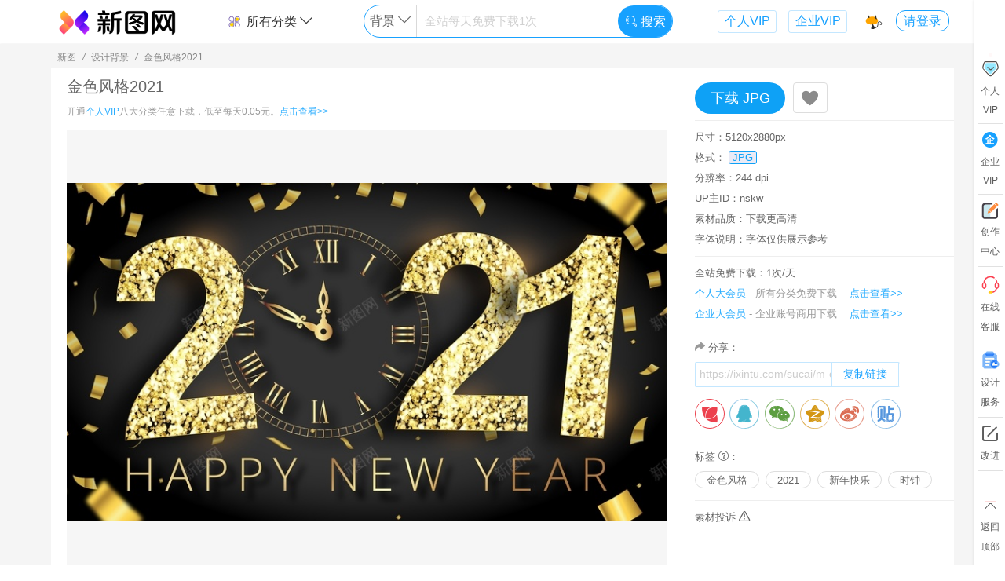

--- FILE ---
content_type: text/html; charset=utf-8
request_url: https://ixintu.com/sucai/m-cdeeccxoj.html
body_size: 16522
content:
<!DOCTYPE html>
<html>
<head>
<meta charset="UTF-8">
<meta http-equiv="Content-Type" content="text/html; charset=UTF-8" />
<title>金色风格2021背景图片免费下载-素材m-cdeeccxoj-新图网</title>
<meta name="renderer" content="webkit">
<meta name="keywords" content="金色风格,2021,新年快乐,时钟,金色风格2021,搜索图片,banner,新图网,图片编号m-cdeeccxoj">
<meta name="description" content="新图网有海量金色风格2021图片：金色风格,2021,新年快乐,时钟等,你现在浏览的图片素材编号m-cdeeccxoj,搜索背景图片就来新图网！">
<meta name="language" content ="zh-CN">
<meta http-equiv="X-UA-Compatible" content="IE=Edge,chrome=1">
<meta name="viewport" content="width=device-width,maximum-scale=1.0">
<meta http-equiv="Cache-Control" content="no-transform"/>
<meta http-equiv="Cache-Control" content="no-siteapp"/>
<link rel="canonical" href="https://ixintu.com/sucai/m-cdeeccxoj.html"/>
<link rel="stylesheet" href="//img.ixintu.com/ixintu/css/icm.css?v=2024042101">
<link rel="stylesheet" href="//img.ixintu.com/ixintu/lib/layui/css/layui.css">
<link rel="stylesheet" href="//img.ixintu.com/ixintu/css/a.css?2024042101">
<script src="//img.ixintu.com/ixintu/js/jquery.min.js"></script>
<script src="//img.ixintu.com/ixintu/lib/layui/layui.js" charset="utf-8"></script>
<script src="//img.ixintu.com/ixintu/js/functions.js?v=2024042101"></script>
<!--[if lt IE 9]>
<script src="https://cdn.staticfile.org/html5shiv/r29/html5.min.js"></script>
<script src="https://cdn.staticfile.org/respond.js/1.4.2/respond.min.js"></script>
<![endif]-->
<script>
var _domain = '//ixintu.com',
    _domainImg = '//img.ixintu.com',
    _domainPublic = '//img.ixintu.com',
    _domainMonitor = '//monitor.qmku.com',
    _phpTime = '0.0899',
    _appId = '1001',
    _ca = {"controller":"material","action":"detail","uri":"\/material\/detail","pathInfo":"\/sucai\/m-cdeeccxoj.html"},
    _env = 'prod',
    _uri = '/material/detail',
    _uid = 0,
    _uidSec = '',
    _userInfo = {},
    _winData = {},
    _cfg = {"maxBg":"500","dayPageKw":"10","fontTitle":"\u6b64\u65f6\u60c5\u7eea\u6b64\u65f6\u5929\u3002\u65e0\u4e8b\u5c0f\u795e\u4ed9\u3002","fontTitle_en":"I like for you to be still","fontTitle_jp":"\u3055\u3088\u306a\u3089 \u307e\u305f\u3044\u3064\u304b\u4f1a\u3044\u307e\u3057\u3087\u3046","fontTitle_kr":"\ud76c\ub9dd \uc758 \ubc14\ub78c \ubd88\uc5b4 \ubcf8 \uc800 \ub3c4 \uba87 \ubc14\ud034 \ub3cc \ud3ec\uc639 \ud558 \ub124 \uc694","fontTitle_tw":"\u6b64\u65f6\u60c5\u7eea\u6b64\u65f6\u5929\u3002\u65e0\u4e8b\u5c0f\u795e\u4ed9\u3002","input_holder":"\u5168\u7ad9\u6bcf\u5929\u514d\u8d39\u4e0b\u8f7d1\u6b21","fix_img_url":"https:\/\/ixintu.com\/vip.html","fix_img_width":"300","fix_img_height":"216","input_holder_yuansu":"\u5168\u7ad9\u6bcf\u5929\u514d\u8d39\u4e0b\u8f7d1\u6b21","input_holder_bg":"\u5168\u7ad9\u6bcf\u5929\u514d\u8d39\u4e0b\u8f7d1\u6b21","input_holder_ppt":"\u5168\u7ad9\u6bcf\u5929\u514d\u8d39\u4e0b\u8f7d1\u6b21","input_holder_gg":"\u5168\u7ad9\u6bcf\u5929\u514d\u8d39\u4e0b\u8f7d1\u6b21","input_holder_font":"png\u514d\u8d39\u65e0\u9650\u4e0b\u8f7d","input_holder_music":"\u5168\u7ad9\u6bcf\u5929\u514d\u8d39\u4e0b\u8f7d1\u6b21","huaban_except_word":["\u539f\u753b","\u6613\u4f01\u79c0","\u5305\u56fe","\u7f8e\u5de5\u4e91","\u5251\u4ed9\u60c5\u7f18","\u6b66\u4fa0","\u4e2d\u56fd\u5730\u56fe","\u5251\u4fa0\u60c5\u7f18","\u5f39\u5c04\u4e16\u754c","\u5251\u7f513","\u4f20\u5947\u4e16\u754c","\u4e50\u5206\u4eab\u7f51","\u5927\u9c7c\u6d77\u68e0","\u6dd8\u5c0f\u67ab","\u78a7\u84dd\u822a\u7ebf","\u5927\u8bdd\u897f\u6e38","\u8303\u4e1e\u4e1e","\u660e\u661f","\u7981\u76d7","\u65d7\u8230\u5e97","\u7acb\u7d75","\u5d29\u574f","\u4e8c\u6b21\u5143","\u660e\u65e5\u65b9\u821f","\u9634\u9633\u5e08","\u52a8\u6f2b","\u53e4\u7530\u8def9\u53f7","\u4f20\u5947","\u8521\u5f90\u5764","\u78a7\u84dd\u5e7b\u60f3","\u7acb\u7ed8","\u4eba\u8bbe","\u5750\u9a91","\u56fe\u5e93\u5927\u6982\u90fd\u6709\u5c31\u662f\u6284","\u5e7b\u5f71\u6218\u4e89","\u4ea4\u6d41\u7fa4","\u5175\u5668","\u68a6\u5e7b\u897f\u6e38","\u4ed9\u4fa0","\u5de5\u4f5c\u5ba4","\u6280\u80fd","\u88c5\u5907","\u8096\u6218","\u65f6\u5149\u5e93","\u672a\u6574\u7406","\u8e66\u574f","\u7387\u53f6","\u6218\u8230"],"fix_img_bt_url":"\/vip.html","input_holder_sy":"\u5168\u7ad9\u6bcf\u5929\u514d\u8d39\u4e0b\u8f7d1\u6b21","input_holder_icon":"\u5168\u7ad9\u6bcf\u5929\u514d\u8d39\u4e0b\u8f7d1\u6b21","huaban_board_limit":"1000","huaban_except_uid":["25350949","30671326","24700274","24169783","24169783","6248377","20116604","22166949","19618005","19915017","751747","19253650","18211827","25836290","29639332","24069125","14698468","29693049","17267739","12145176","13729881","7613009","\t 24362081","16827227","23927241","24673453","27372357","30791266","19187323","30722011","23090059","21849778","26201061","19906664","1027686","23231098","27566497","24310170","23774536","16855285"],"huaban_except_site":["ixintu.com","88icon.com","bao16.com","iipng.com","meigongyun.com","nipic.com","pngss.com","uppsd.com","taobao.com","vcg.com","51mockup","mcool.com","hellorf.com","veer.com","58pic.com","588ku.com","ibaotu.com","tukuppt.com","699pic.com","51yuansu.com","51miz.com","90sheji.com","sheji688.com","zcool.com","zhisheji.com","daimg.com","16pic.com","chinaz.com","aigei.com","soutu114.com","669pic.com","5tu.cn","huiyisheji.com","tuquu.com","bzmntp.ltd","lj8.ltd","sotu114.com","shehui123.cn","fevte.com","weibo.com","bcy.net","imeijiang.com","shutterstock.com","lfxpsd.com","maoyou1.cn","bzmjtt.ltd","psefan.com","lfx20.com","meigongyun","16sucai.com","gtn9.com","dc10000.com"],"soutu123":" dibu_look=1; Hm_lvt_fc4f728cabb33992e4d4fe20cdecc61f=1707289160; dibu_look_mianfei=1; referer=%22http%3A%5C%2F%5C%2Fwww.soutu123.com%5C%2Fppt%5C%2F%22; auth_id=%224265560%7CSealone%7C1709606081%7C133a23eca9b53343923d48fa54e1d102%22; success_target_path=%22http%3A%5C%2F%5C%2Fwww.soutu123.com%5C%2Fppt%5C%2F%22; sns=%7B%22type%22%3A%22qq%22%2C%22token%22%3A%7B%22access_token%22%3A%22D0710141DD4971EBEBE8D10C0205F01A%22%2C%22expires_in%22%3A%227776000%22%2C%22refresh_token%22%3A%22FA544F893E1E02C38EEEFEFB77844B1F%22%2C%22openid%22%3A%2205675364564BD7D9FE9CFDAF89EA845C%22%7D%7D; head=%22http%3A%5C%2F%5C%2Fthirdqq.qlogo.cn%5C%2Fek_qqapp%5C%2FAQONCb2W34s1VszQlfzradsJ3w7ROeqGCK88m6J3iaCP9dj7DUYibaSy9CFNnnWXhvZT0DFIdh%5C%2F100%22; Hm_lpvt_fc4f728cabb33992e4d4fe20cdecc61f=1708752653"},
    _mtId = 13300596,
    _title = '金色风格2021',
    _svgBox,
    _mtType = 2,
    _audioId = 0,
    _audioReady = false,
    _isOpen = 0,
    _lockSearch = 0,
    _searchKw = '',
    _realSearch = '',
    _dsl = null,
    materialTypes = {"1":"\u514d\u62a0\u5143\u7d20","11":"U I \u56fe\u6807","2":"\u8bbe\u8ba1\u80cc\u666f","9":"\u8bbe\u8ba1\u6a21\u677f","10":"\u6444\u5f71\u7167\u7247","3":"PPT\u6a21\u677f","4":"Excel","5":"Word","7":"\u97f3\u6548","8":"\u914d\u4e50"},
    formats = {"1":"png","2":"jpg","3":"psd","4":"ai","5":"cdr","6":"eps","7":"c4d","10":"pptx","11":"docx","12":"xlsx","15":"mp3","17":"ttf","18":"woff","19":"otf","20":"eot","21":"svg","22":"wav","23":"wma","24":"gif"},
    formatTitle = {"1":"\u514d\u62a0\u7d20\u6750","2":"\u8bbe\u8ba1\u80cc\u666f","3":"PPT\u6a21\u677f","4":"\u529e\u516cExcel","5":"\u529e\u516cWord","6":"\u5b57\u4f53","7":"\u97f3\u6548","8":"\u914d\u4e50"},
    _lastPage = getReferrer(),
    _commonWin = 0,
    _searchType = '2';
</script>
<link rel="stylesheet" href="//img.ixintu.com/ixintu/css/share.css?v=2020110702">
<style>
    .share-msg{display:block;text-align:left;width:100%;margin-bottom:6px;color:#afafaf;}
    .info-box .tips{color:#666;font-size:13px;line-height:26px;}
    .info-box .tips .tip-a{display:inline-block;position:relative;}
    .info-box .tips .tip-a .tip-b{position:absolute;z-index:10;display:none;top:30px;left:-96px;padding-bottom:14px;}
    .info-box .tips .tip-a:hover .tip-b{display:block;}
    .info-box .tips .tip-a .tip-b .tip-c{padding:10px;border:1px solid #dfdfdf;width:240px;background-color:#fff;border-radius:3px;overflow:hidden;}
    .info-box .tips .tip-a .tip-b .tip-c>p{color:#af9178;line-height:20px;font-size:12px;}
    .p-content .p-item-a{border:none;height:auto;margin:0 auto;}
    .info-box .copy{margin-bottom:15px;color:#666;}
    .info-box .copy>div{display:inline-block;border:1px solid rgba(23, 161, 255, 0.25);border-radius:2px;width:260px;overflow:hidden;border-right:none;vertical-align:middle;}
    .info-box .copy>div input{border:none;color:#cdcdcd;height:28px;width:173px;text-indent:5px;}
    .info-box .copy>div button{color:#17A1FF;border:none;border-left:1px solid rgba(23, 161, 255, 0.25);border-right:1px solid rgba(23, 161, 255, 0.25);height:30px;padding:0 14px;cursor: pointer;background-color: #fff;}
    .info-box .copy:hover>div{border-color:#17A1FF}
    .info-box .copy:hover>div button{background-color:#17A1FF;color:#fff;}
    .qinquants{color:#666;}
    textarea::-webkit-input-placeholder {color:#e0e0e0;font-size:12px;}
    textarea:-moz-placeholder {color:#e0e0e0;font-size:12px;}
    textarea::-moz-placeholder {color:#e0e0e0;font-size:12px;}
    textarea:-ms-input-placeholder {color:#e0e0e0;font-size:12px;}
    .mt-fix{width:280px}
    .avatar-lib a{color:#666;}
    .avatar-lib a:hover{color:red;}
    .avatar-lib img{border-radius:50%;}
</style>
</head>
<body style="min-width: 1150px">
<!--低版本提示--><!--[if lte IE 9]><style type="text/css">*{margin:0;padding:0;}.topTip{width:100%;position:fixed;left:0;z-index:99;height:40px;background:#808080;opacity:0.7;filter:alpha(opacity=50);	top:0;text-align: center;color: #fff;font: 16px "微软雅黑";line-height: 40px;}</style><div class="topTip">您当前浏览器版本过低，建议使用谷歌或火狐浏览器</div><![endif]--><!--公共头--><!-- 公共悬浮导航--><!--公用悬浮头部/搜索页头部-->
<div class="header-top">
    <div class="wd box-shadow header-box " id="header">
        <div class="wd-main header clearfix">
            <div>
                <div class="logo fl">
                    <a href="/">
                        <img alt="新图网" src="//img.ixintu.com/ixintu/images/logo/logo3x.png" height="35">
                                            </a>
                </div>
                <div class="center fl">
                                        <div class="search-box clearfix">
                        <div class="top-type fl">
                            <div>
                                <a href="javascript:;"><img alt="分类" class="mr-5 mt--3" src="//img.ixintu.com/ixintu/images/icon/fl1.svg" height="20">所有分类 <i class="icon-down"></i></a>
                                <div class="prop-box">
                                    <div class="prop box-shadow indent-10">
                                        <a href="/all/">全站综合</a>
                                        <a href="/yuansu/">免抠元素</a>
                                        <a href="/icon/">U I 图标</a>
                                        <a href="/bg/">设计背景</a>
                                        <a href="/guanggao/">设计模板</a>
                                        <a href="/sheying/">摄影照片</a>
                                        <a href="/ppt/">PPT模板</a>
                                        <a href="/meiti/">音效配乐</a>
                                    </div>
                                </div>
                            </div>
                        </div>
                        <div class="search fl dir-">
                            <div class="input clearfix">
                                <div class="switch-box fl" style="width: 17%">
                                    <span class="this" data-type="2">背景</span>
                                    <i class="icon-down"></i>
                                    <div class="switch box-shadow">
                                        <div class="box-shadow"></div>
                                    </div>
                                </div>
                                <div class="inp fl" style="width:65.5%">
                                    <input type="text" name="keyword" value="" autocomplete="off" placeholder="全站每天免费下载1次">
                                    <div class="keywords-list">
                                        <div class="keywords box-shadow">
                                            <div class="hot-w">
                                                                                                                                                <a href="javascript:;" data-py="biankuang"><span class="index1">1</span>边框</a>
                                                                                                                                                <a href="javascript:;" data-py="guochao"><span class="index2">2</span>国潮</a>
                                                                                                                                                <a href="javascript:;" data-py="lvyou"><span class="index3">3</span>旅游</a>
                                                                                                                                                <a href="javascript:;" data-py="biaoqian"><span class="index4">4</span>标签</a>
                                                                                                                                                <a href="javascript:;" data-py="142"><span class="index5">5</span>科技</a>
                                                                                                                                                <a href="javascript:;" data-py="beijing"><span class="index6">6</span>背景</a>
                                                                                                                                                <a href="javascript:;" data-py="dianshang"><span class="index7">7</span>电商</a>
                                                                                                                                                <a href="javascript:;" data-py="88gouwujie"><span class="index8">8</span>88购物节</a>
                                                                                                                                                                                                                                                                                                                                                                                            </div>
                                        </div>
                                    </div>
                                </div>
                                <button style="width:17.5%" type="button" class="fr"><i style="font-size:16px" class="layui-icon layui-icon-search"></i> 搜索</button>
                            </div>
                        </div>
                        <a class="fr link-vip" rel="nofollow" href="/vip.html?com=1" target="_blank">企业VIP</a>
                        <a class="fr link-vip" rel="nofollow" href="/vip.html?" target="_blank">个人VIP</a>
                    </div>
                                        <div class="detail-top d-btn hide">
                        <p class="title fl">金色风格2021</p>
                        <div class="down-btn fr mt-fix">
                                                        <a href="javascript:;" class="down fl" data-id="13300596" data-authorize="1" data-type="2" data-fmt="2">下载 JPG</a>
                                                    </div>
                    </div>
                                    </div>
                <div class="user-face fr">
                    <a href="/vip.html?" class="f-collect" rel="nofollow">
                        <img alt="收藏" src="//img.ixintu.com/ixintu/images/icon/top/11.svg" data-index="11" height="23" width="23">
                        <div class="tips">
                            <div>
                                <p>Ctrl + D</p>
                                <p class="tip-desc">存个书签  1秒进来</p>
                            </div>
                        </div>
                    </a>
                                        <div class="face">
                                                <a href="javascript:;" class="login-btn trans-2">请登录</a>
                                            </div>
                </div>
            </div>
        </div>
    </div>
</div>

<!--右侧导航-->
<div class="cbl layui-hide-xs">
    <div class="cbl-a">
        <a rel="nofollow" href="/vip.html?" target="_blank">
            <div class="item vip">
                <div class="zs"><img alt="vip" src="//img.ixintu.com/ixintu/images/icon/cb-hy.png" height="25"></div>
                <div>个人</div>
                <div>VIP</div>
                <span class="po"></span>
            </div>
        </a>
        <div class="line"></div>
        <a rel="nofollow" href="/vip.html?com=1" target="_blank">
            <div class="item invite">
                <div><i class="icon-qiye" style="color:#17A1FF;"></i></div>
                <div>企业</div>
                <div>VIP</div>
            </div>
        </a>
        <div class="line"></div>
        <a href="/user/manage.html" target="_blank" rel="nofollow">
            <div class="item invite">
                <div><img alt="vip" src="//img.ixintu.com/ixintu/images/icon/cb-cz.svg" height="21"></div>
                <div>创作</div>
                <div>中心</div>
            </div>
        </a>
        <div class="line"></div>
        <a  href="http://wpa.qq.com/msgrd?v=3&uin=3694821536&site=qq&menu=yes" target="_blank" rel="nofollow">
            <div class="item">
                <div><img alt="vip" src="//img.ixintu.com/ixintu/images/icon/cb-kf.png" height="25"></div>
                <div>在线</div>
                <div>客服</div>
            </div>
        </a>
        <div class="line"></div>
        <a href="/jiedan.html" target="_blank" rel="nofollow">
            <div class="item invite">
                <div><img alt="vip" src="//img.ixintu.com/ixintu/images/jiedan/icon/sjfw.png" height="25"></div>
                <div>设计</div>
                <div>服务</div>
            </div>
        </a>
        <div class="line"></div>
        <div class="item advice">
            <div><i class="icon-edit"></i></div>
            <div>改进</div>
        </div>
        <div class="line"></div>
        <div class="item return-top">
            <div><img alt="vip" src="//img.ixintu.com/ixintu/images/icon/cb-to-top.svg" height="25"></div>
            <div>返回</div>
            <div>顶部</div>
        </div>
    </div>
</div>

<div class="wd bg-f5f5f5">
    <div class="wd-main wd1200 center-block">
        <div class="bread-c">
            <span>新图</span>
            <i>/</i>
            <span>设计背景</span>
            <i>/</i>
            <span>金色风格2021</span>
        </div>
    </div>
    <div class="wd-main wd1200 clearfix center-block bg-fff">
        <article>
            <div class="wd-content type-2 fl">
                <div class="content">                    <h1 class="content-title">金色风格2021</h1>
                    <p class="content-p">开通<span class="tc-0">个人VIP</span>八大分类任意下载，低至每天0.05元。<a href="/vip.html?" rel="nofollow" target="_blank">点击查看>></a></p>
                    <div class="content-img">
                        <div class="img" title="金色风格2021">
                                                                                    <div>
                            <img alt="金色风格2021jpg设计背景_新图网 https://ixintu.com 金色风格 2021 新年快乐 时钟" src="//img.ixintu.com/download/jpg/202102/38208a23ecec120adf253961a32f6b16_800_450.jpg!con">
                            </div>
                                                                                </div>
                    </div>
                    <div class="tips shengm">新图网(ixintu.com)提供海量设计背景免费下载，金色风格2021由新图网用户分享上传，推荐搜索金色风格,2021,新年快乐,时钟获得更多内容。图中水印仅用于网站防护，不具有其他含义。<br>[声明]新图网素材为用户免费自行分享上传，若您发现权利被侵害，请右侧投诉或直接联系客服QQ:3694821536，我们第一时间处理，感谢您的监督。
                        <div class="tip-a">
                            <i class="icon-wenhao-2"></i>
                            <div class="tip-b" style="left:-180px;">
                                <div class="tip-c" style="width:345px;text-indent: 2em;">
                                    <p>本素材仅供个人学习分享使用。网站正在逐步升级内容服务，将不断改进、打磨体验，力求网站足够精简极效（精品、简约、极致、高效）。</p>
                                    <p>新图网尊重知识产权，如您作为权利人发现用户上传到平台的个别内容可能涉嫌侵权、敏感有害、违法违规等，可通过下方侵权投诉或邮件3694821536@qq.com通知，我们将第一时间处理并赠送您一定天数的会员作为回报，感谢您的监督。</p>
                                    <p>部分素材，因用户期望帮助品牌正面宣传而上传，可能非有意含涉品牌信息，如有不恰之处请您指出，将及时下架删除，如有意向，也欢迎与您品牌深度合作，感谢。</p>
                                    <p>网站提供的党政主题相关内容（可能涉及国旗、国徽、党徽、地图...等），目的在于配合国家政策的正面宣传，仅限个人学习分享使用，不得用于任何广告和商用目的，请严格遵守国家相关法律法规，感谢您的支持与理解。</p>
                                </div>
                            </div>
                        </div>
                    </div>
                </div>
            </div>
            <div class="wd-info fr">
                <div class="info-box d-btn clearfix">
                                        <button rel="nofollow" class="down fl down2" data-id="13300596" data-authorize="1" data-type="2" data-fmt="2">下载 JPG</button>
                                        <a rel="nofollow" data-id="13300596" data-type="2" href="javascript:;" class="fl c-btn collect">
                        <i class="layui-icon layui-icon-heart-fill" style="font-size: 24px;vertical-align: middle;"></i></a>
                </div>
                <div class="info-box">
                                        <p>尺寸：5120x2880px</p>
                                        <p>格式：
                                                <span class="format">JPG</span>
                                            </p>
                                        <p>分辨率：244 dpi</p>
                                        <p>UP主ID：nskw</p>
                    <p>素材品质：下载更高清</p>
                    <p>字体说明：字体仅供展示参考</p>
                                    </div>
                <div class="info-box">
                    <div class="tips">全站免费下载：1次/天</div>
                    <p class="clearfix pr-20"><span class="tc-0">个人大会员</span><span class="text-hui"> - 所有分类免费下载</span><a rel="nofollow" class="fr tc-link tc-0" href="/vip.html?" target="_blank">点击查看>></a></p>
                    <p class="clearfix pr-20"><span class="tc-0">企业大会员</span><span class="text-hui"> - 企业账号商用下载</span><a rel="nofollow" class="fr tc-link tc-0" href="/vip.html?com=1" target="_blank">点击查看>></a></p>
                </div>
                <div class="info-box">
                                        <div class="copy">
                        <p><i class="icon-fenxiang text-hui font13"></i> 分享：</p>
                        <div class="mt-5"><input type="text" value="https://ixintu.com/sucai/m-cdeeccxoj.html?x="><button onclick="copyText('https://ixintu.com/sucai/m-cdeeccxoj.html?x=')" type="button">复制链接</button></div>
                    </div>
                    <div class="share-wrap">
                        <div class="social-share clearfix">
                            <a rel="nofollow" title="分享到花瓣" class="fl ss-icon icon-huaban" href="https://huaban.com/bookmarklet/?url=https%3A%2F%2Fixintu.com%2Fsucai%2Fm-cdeeccxoj.html%3Fx%3D&title=这张图不错哈，分享给大家！新用户登录可获得10天VIP哦~&media=https%3A%2F%2Fimg.ixintu.com%2Fdownload%2Fjpg%2F202102%2F38208a23ecec120adf253961a32f6b16_800_450.jpg&description=%E9%87%91%E8%89%B2%E9%A3%8E%E6%A0%BC2021jpg设计背景_新图网 https://ixintu.com 金色风格 2021 新年快乐 时钟" target="_blank"></a>
                            <a rel="nofollow" title="分享到QQ" class="fl bl-icon bl-icon-qq" href="https://connect.qq.com/widget/shareqq/index.html?url=https%3A%2F%2Fixintu.com%2Fsucai%2Fm-cdeeccxoj.html%3Fx%3D&title=这张图不错哈，分享给大家！新用户登录可获得10天VIP哦~&source=%E9%87%91%E8%89%B2%E9%A3%8E%E6%A0%BC2021jpg设计背景_新图网 https://ixintu.com 金色风格 2021 新年快乐 时钟&desc=这张图不错哈，分享给大家！新用户登录可获得10天VIP哦~&pics=https%3A%2F%2Fimg.ixintu.com%2Fdownload%2Fjpg%2F202102%2F38208a23ecec120adf253961a32f6b16_800_450.jpg" target="_blank"></a>
                            <a rel="nofollow" title="分享到朋友圈" class="fl bl-icon bl-icon-wechat" href="javascript:;">
                                <div class="wechat-qrcode">
                                    <h4>分享到微信朋友圈</h4>
                                    <div class="qrcode" title="https://ixintu.com/sucai/m-cdeeccxoj.html">
                                        <div id="qrcode"></div>
                                    </div>
                                    <div class="help">使用“扫一扫”即可将网页分享至朋友圈。</div>
                                </div>
                            </a>
                            <a rel="nofollow" title="分享到QQ空间" class="fl bl-icon bl-icon-qzone" href="http://sns.qzone.qq.com/cgi-bin/qzshare/cgi_qzshare_onekey?url=https%3A%2F%2Fixintu.com%2Fsucai%2Fm-cdeeccxoj.html%3Fx%3D&title=这张图不错哈，分享给大家！新用户登录可获得10天VIP哦~&desc=这张图不错哈，分享给大家！新用户登录可获得10天VIP哦~&summary=这张图不错哈，分享给大家！新用户登录可获得10天VIP哦~&site=%E9%87%91%E8%89%B2%E9%A3%8E%E6%A0%BC2021【免费下载】-新图网" target="_blank"></a>
                            <a rel="nofollow" title="分享到微博" class="fl bl-icon bl-icon-weibo" href="http://service.weibo.com/share/share.php?url=https%3A%2F%2Fixintu.com%2Fsucai%2Fm-cdeeccxoj.html%3Fx%3D&title=这张图不错哈，分享给大家！新用户登录可获得10天VIP哦~&pic=https%3A%2F%2Fimg.ixintu.com%2Fdownload%2Fjpg%2F202102%2F38208a23ecec120adf253961a32f6b16_800_450.jpg" target="_blank"></a>
                            <a rel="nofollow" title="分享到贴吧" class="fl bl-icon bl-icon-tieba" href="http://tieba.baidu.com/f/commit/share/openShareApi?title=这张图不错哈，分享给大家！新用户登录可获得10天VIP哦~&url=https%3A%2F%2Fixintu.com%2Fsucai%2Fm-cdeeccxoj.html%3Fx%3D&pic=https%3A%2F%2Fimg.ixintu.com%2Fdownload%2Fjpg%2F202102%2F38208a23ecec120adf253961a32f6b16_800_450.jpg" target="_blank"></a>
                        </div>
                    </div>
                    <!--<p class="mt-10">上传用户：</p>
                    <p class="mt-10 avatar-lib"><a href="/author/nskw-1-1.html" target="_blank"><img src="//img.ixintu.com/download/avatar/lib/5ecef084acfa7e12f107c025a500be19_224_224.jpg" height="26" alt="">&nbsp;&nbsp;惜久时</a></p>-->
                </div>
                                <div class="info-box">
                    <div class="tips">标签
                        <div class="tip-a">
                            <i class="icon-wenhao-2"></i>
                            <div class="tip-b" style="left:-180px;">
                                <div class="tip-c" style="width: 345px;"><p>本网站的关键词标签是为了便于技术上搜索引擎找图以及用户效率搜索，不是本网站提供的最终产品，且不代表本网站观点及立场。由于关键词会自动进行机器分词、部分外文的自动翻译等，可能会因此存在文字上的语言差异、文化差异、翻译错误等误差情况，本网站将尽可能地进行严格筛查处理，但可能不免有疏漏烦请您谅解，如您发现关键词出现违法违规、敏感有害、违反公序良俗等的情况，麻烦您能通过下方举报投诉入口或联系在线客服进行举报投诉，我们将第一时间处理并赠送您一定天数的会员作为回报，十分感谢您的监督。</p></div>
                            </div>
                        </div>：
                    </div>
                    <p class="r-search">
                                                <a target="_blank" href="/all/jinsefengge.html">金色风格</a>
                                                <a target="_blank" href="/all/1508627.html">2021</a>
                                                <a target="_blank" href="/all/xinniankuaile.html">新年快乐</a>
                                                <a target="_blank" href="/all/shizhong.html">时钟</a>
                                            </p>
                </div>
                                <div class="info-box" style="border: none">
                    <p><a rel="nofollow" class="qinquants" href="javascript:;" data-id="13300596">素材投诉 <i class="icon-warn font13"></i></a></p>

                </div>
            </div>
        </article>
    </div>
    <div class="wd-main wd1200 center-block ad-app" style="padding-bottom: 60px">
                        <h2 class="relation-title">设计背景推荐</h2>
            <div class="flex-list height-fix hf-210 flex-2 clearfix"><div class="item" data-w="197.91666666667" data-h="380">
                    <a href="/sucai/m-yvnnyvgwg.html" target="_blank" title="2021牛年剪纸风格贺卡背景">
                        <img alt="2021牛年剪纸风格贺卡背景背景" title="2021牛年剪纸风格贺卡背景背景图片" src="//img.ixintu.com/download/png/202102/650be943af4014b4f11050a948922fb4_800_1536.png!bg" data-src="//img.ixintu.com/download/png/202102/650be943af4014b4f11050a948922fb4_800_1536.png!bg" class="trans-4">
                        <h4 class="trans-2 tit">2021牛年剪纸风格贺卡背景</h4>
                    </a>
                    <div class="flex-btn trans-2"><div rel="nofollow" title="收藏" class="collect c-btn " data-type="2" data-id="13301595"><i class="layui-icon layui-icon-heart-fill"></i></div>
                    <div class="d-btn mt-5"><a rel="nofollow" class="down down1" data-authorize="1" data-id="13301595" data-type="2" href="javascript:;" data-fmt="2">下载 JPG</a> </div></div>
                </div><div class="item" data-w="555.75868372943" data-h="380">
                    <a href="/sucai/m-zaaztckdt.html" target="_blank" title="2021风格艺术字体">
                        <img alt="2021风格艺术字体背景" title="2021风格艺术字体背景图片" src="//img.ixintu.com/upload/jpg/202011/26ccb4de875bccac99d019a0948eebc5_800_547.jpg!bg" data-src="//img.ixintu.com/upload/jpg/202011/26ccb4de875bccac99d019a0948eebc5_800_547.jpg!bg" class="trans-4">
                        <h4 class="trans-2 tit">2021风格艺术字体</h4>
                    </a>
                    <div class="flex-btn trans-2"><div rel="nofollow" title="收藏" class="collect c-btn " data-type="2" data-id="11035263"><i class="layui-icon layui-icon-heart-fill"></i></div>
                    <div class="d-btn mt-5"><a rel="nofollow" class="down down1" data-authorize="1" data-id="11035263" data-type="2" href="javascript:;" data-fmt="2">下载 JPG</a> </div></div>
                </div><div class="item" data-w="846.79665738162" data-h="380">
                    <a href="/sucai/m-cddcexhjf.html" target="_blank" title="2021风格艺术字体">
                        <img alt="2021风格艺术字体背景" title="2021风格艺术字体背景图片" src="//img.ixintu.com/upload/jpg/202011/6071c24e79504fae7c829136c164daf0_800_359.jpg!bg" data-src="//img.ixintu.com/upload/jpg/202011/6071c24e79504fae7c829136c164daf0_800_359.jpg!bg" class="trans-4">
                        <h4 class="trans-2 tit">2021风格艺术字体</h4>
                    </a>
                    <div class="flex-btn trans-2"><div rel="nofollow" title="收藏" class="collect c-btn " data-type="2" data-id="11035268"><i class="layui-icon layui-icon-heart-fill"></i></div>
                    <div class="d-btn mt-5"><a rel="nofollow" class="down down1" data-authorize="1" data-id="11035268" data-type="2" href="javascript:;" data-fmt="2">下载 JPG</a> </div></div>
                </div><div class="item" data-w="846.79665738162" data-h="380">
                    <a href="/sucai/m-rmmrwasac.html" target="_blank" title="2021风格艺术字体">
                        <img alt="2021风格艺术字体背景" title="2021风格艺术字体背景图片" src="//img.ixintu.com/upload/jpg/202011/bb4b1a76ab754ab6d6272ab1069746b1_800_359.jpg!bg" data-src="//img.ixintu.com/upload/jpg/202011/bb4b1a76ab754ab6d6272ab1069746b1_800_359.jpg!bg" class="trans-4">
                        <h4 class="trans-2 tit">2021风格艺术字体</h4>
                    </a>
                    <div class="flex-btn trans-2"><div rel="nofollow" title="收藏" class="collect c-btn " data-type="2" data-id="11035259"><i class="layui-icon layui-icon-heart-fill"></i></div>
                    <div class="d-btn mt-5"><a rel="nofollow" class="down down1" data-authorize="1" data-id="11035259" data-type="2" href="javascript:;" data-fmt="2">下载 JPG</a> </div></div>
                </div><div class="item" data-w="287.6064333018" data-h="380">
                    <a href="/sucai/m-kttkchueh.html" target="_blank" title="2021风格艺术字体">
                        <img alt="2021风格艺术字体背景" title="2021风格艺术字体背景图片" src="//img.ixintu.com/upload/jpg/202011/768ceaf284853406b94ce33e2673c288_800_1057.jpg!bg" data-src="//img.ixintu.com/upload/jpg/202011/768ceaf284853406b94ce33e2673c288_800_1057.jpg!bg" class="trans-4">
                        <h4 class="trans-2 tit">2021风格艺术字体</h4>
                    </a>
                    <div class="flex-btn trans-2"><div rel="nofollow" title="收藏" class="collect c-btn " data-type="2" data-id="11035265"><i class="layui-icon layui-icon-heart-fill"></i></div>
                    <div class="d-btn mt-5"><a rel="nofollow" class="down down1" data-authorize="1" data-id="11035265" data-type="2" href="javascript:;" data-fmt="2">下载 JPG</a> </div></div>
                </div><div class="item" data-w="608" data-h="380">
                    <a href="/sucai/m-ktcckkhjc.html" target="_blank" title="金色2021新年快乐">
                        <img alt="金色2021新年快乐背景" title="金色2021新年快乐背景图片" src="//img.ixintu.com/download/jpg/202102/933006ed9d540864032568783485aef1_800_500.jpg!bg" data-src="//img.ixintu.com/download/jpg/202102/933006ed9d540864032568783485aef1_800_500.jpg!bg" class="trans-4">
                        <h4 class="trans-2 tit">金色2021新年快乐</h4>
                    </a>
                    <div class="flex-btn trans-2"><div rel="nofollow" title="收藏" class="collect c-btn " data-type="2" data-id="13300593"><i class="layui-icon layui-icon-heart-fill"></i></div>
                    <div class="d-btn mt-5"><a rel="nofollow" class="down down1" data-authorize="1" data-id="13300593" data-type="2" href="javascript:;" data-fmt="2">下载 JPG</a> </div></div>
                </div><div class="item" data-w="675.55555555556" data-h="380">
                    <a href="/sucai/m-pybbppmnp.html" target="_blank" title="金色牛2021数字背景">
                        <img alt="金色牛2021数字背景背景" title="金色牛2021数字背景背景图片" src="//img.ixintu.com/download/jpg/202102/99a6b1a1808b40c257f8eac831b8370d_800_450.jpg!bg" data-src="//img.ixintu.com/download/jpg/202102/99a6b1a1808b40c257f8eac831b8370d_800_450.jpg!bg" class="trans-4">
                        <h4 class="trans-2 tit">金色牛2021数字背景</h4>
                    </a>
                    <div class="flex-btn trans-2"><div rel="nofollow" title="收藏" class="collect c-btn " data-type="2" data-id="13300840"><i class="layui-icon layui-icon-heart-fill"></i></div>
                    <div class="d-btn mt-5"><a rel="nofollow" class="down down1" data-authorize="1" data-id="13300840" data-type="2" href="javascript:;" data-fmt="2">下载 JPG</a> </div></div>
                </div><div class="item" data-w="677.06013363029" data-h="380">
                    <a href="/sucai/m-foyyfpgov.html" target="_blank" title="2021金色立体艺术字元素图">
                        <img alt="2021金色立体艺术字元素图背景" title="2021金色立体艺术字元素图背景图片" src="//img.ixintu.com/download/jpg/202102/7324a0d285a2d4189e737c1fb4857d4f_800_449.jpg!bg" data-src="//img.ixintu.com/download/jpg/202102/7324a0d285a2d4189e737c1fb4857d4f_800_449.jpg!bg" class="trans-4">
                        <h4 class="trans-2 tit">2021金色立体艺术字元素图</h4>
                    </a>
                    <div class="flex-btn trans-2"><div rel="nofollow" title="收藏" class="collect c-btn " data-type="2" data-id="13302814"><i class="layui-icon layui-icon-heart-fill"></i></div>
                    <div class="d-btn mt-5"><a rel="nofollow" class="down down1" data-authorize="1" data-id="13302814" data-type="2" href="javascript:;" data-fmt="2">下载 JPG</a> <a rel="nofollow" class="down down2" data-authorize="1" data-id="13302814" data-type="2" href="javascript:;" data-fmt="3">下载 PSD</a> </div></div>
                </div><div class="item" data-w="675.55555555556" data-h="380">
                    <a href="/sucai/m-grssggzta.html" target="_blank" title="金色2021年">
                        <img alt="金色2021年背景" title="金色2021年背景图片" src="//img.ixintu.com/download/jpg/202102/2cd1c65a92b144a68e3cfaf8217c96ec_800_450.jpg!bg" data-src="//img.ixintu.com/download/jpg/202102/2cd1c65a92b144a68e3cfaf8217c96ec_800_450.jpg!bg" class="trans-4">
                        <h4 class="trans-2 tit">金色2021年</h4>
                    </a>
                    <div class="flex-btn trans-2"><div rel="nofollow" title="收藏" class="collect c-btn " data-type="2" data-id="13300586"><i class="layui-icon layui-icon-heart-fill"></i></div>
                    <div class="d-btn mt-5"><a rel="nofollow" class="down down1" data-authorize="1" data-id="13300586" data-type="2" href="javascript:;" data-fmt="2">下载 JPG</a> </div></div>
                </div><div class="item" data-w="812.83422459893" data-h="380">
                    <a href="/sucai/0SkkqVajk.html" target="_blank" title="盖茨比风格背景金色">
                        <img alt="盖茨比风格背景金色背景" title="盖茨比风格背景金色背景图片" src="//img.ixintu.com/download/jpg/202002/93162854bcaa9f8bc5c7fdf9c26428cd.jpg!bg" data-src="//img.ixintu.com/download/jpg/202002/93162854bcaa9f8bc5c7fdf9c26428cd.jpg!bg" class="trans-4">
                        <h4 class="trans-2 tit">盖茨比风格背景金色</h4>
                    </a>
                    <div class="flex-btn trans-2"><div rel="nofollow" title="收藏" class="collect c-btn " data-type="2" data-id="1142031"><i class="layui-icon layui-icon-heart-fill"></i></div>
                    <div class="d-btn mt-5"><a rel="nofollow" class="down down1" data-authorize="1" data-id="1142031" data-type="2" href="javascript:;" data-fmt="2">下载 JPG</a> </div></div>
                </div></div>                                <h2 class="relation-title">免抠元素推荐</h2>
            <div class="masonry lazy-img clearfix"><div class="mtr-item height-fix hf-210">
                <div class="content">
                    <div class="content-a">
                        <div class="img" style="height:198.4375px">
                            <a href="/sucai/m-swwsatzdc.html" target="_blank" title="2021风格艺术字体"><img  alt="2021风格艺术字体素材" title="2021风格艺术字体png图片下载" class="trans-4" src="//img.ixintu.com/upload/jpg/202011/c80f3e89edfe5490e6c8219360178dcb_800_635.jpg!ys" data-original="//img.ixintu.com/upload/jpg/202011/c80f3e89edfe5490e6c8219360178dcb_800_635.jpg!ys"></a>
                            <h4 class="trans-2 tit">2021风格艺术字体</h4>
                            <div title="收藏1" rel="nofollow" class="collect c-btn trans-2" data-type="1" data-id="11035287"><i class="layui-icon layui-icon-heart-fill"></i></div>
                        </div>
                        <div class="d-btn"><a rel="nofollow" class="down down1" data-authorize="1" data-id="11035287" data-type="1" href="javascript:;" data-fmt="1">下载 PNG</a> </div>
                    </div>
                </div>
            </div><div class="mtr-item height-fix hf-210">
                <div class="content">
                    <div class="content-a">
                        <div class="img" style="height:175.3125px">
                            <a href="/sucai/m-dhhdijepj.html" target="_blank" title="2021风格艺术字体"><img  alt="2021风格艺术字体素材" title="2021风格艺术字体png图片下载" class="trans-4" src="//img.ixintu.com/upload/jpg/202011/0d93715092868eee4de8f1dbf068ef8f_800_561.jpg!ys" data-original="//img.ixintu.com/upload/jpg/202011/0d93715092868eee4de8f1dbf068ef8f_800_561.jpg!ys"></a>
                            <h4 class="trans-2 tit">2021风格艺术字体</h4>
                            <div title="收藏1" rel="nofollow" class="collect c-btn trans-2" data-type="1" data-id="11035295"><i class="layui-icon layui-icon-heart-fill"></i></div>
                        </div>
                        <div class="d-btn"><a rel="nofollow" class="down down1" data-authorize="1" data-id="11035295" data-type="1" href="javascript:;" data-fmt="1">下载 PNG</a> </div>
                    </div>
                </div>
            </div><div class="mtr-item height-fix hf-210">
                <div class="content">
                    <div class="content-a">
                        <div class="img" style="height:164.0625px">
                            <a href="/sucai/m-xjjxfplnn.html" target="_blank" title="2021风格艺术字体"><img  alt="2021风格艺术字体素材" title="2021风格艺术字体png图片下载" class="trans-4" src="//img.ixintu.com/upload/jpg/202011/8c5fe20483137f34a1318b5464fdf9f4_320_210.jpg!ys" data-original="//img.ixintu.com/upload/jpg/202011/8c5fe20483137f34a1318b5464fdf9f4_320_210.jpg!ys"></a>
                            <h4 class="trans-2 tit">2021风格艺术字体</h4>
                            <div title="收藏1" rel="nofollow" class="collect c-btn trans-2" data-type="1" data-id="11035299"><i class="layui-icon layui-icon-heart-fill"></i></div>
                        </div>
                        <div class="d-btn"><a rel="nofollow" class="down down1" data-authorize="1" data-id="11035299" data-type="1" href="javascript:;" data-fmt="1">下载 PNG</a> </div>
                    </div>
                </div>
            </div><div class="mtr-item height-fix hf-210">
                <div class="content">
                    <div class="content-a">
                        <div class="img" style="height:151.25px">
                            <a href="/sucai/m-foofybyfp.html" target="_blank" title="2021风格艺术字体"><img  alt="2021风格艺术字体素材" title="2021风格艺术字体png图片下载" class="trans-4" src="//img.ixintu.com/upload/jpg/202011/8bcdcae28365b4f2e6777b39aebab02b_800_484.jpg!ys" data-original="//img.ixintu.com/upload/jpg/202011/8bcdcae28365b4f2e6777b39aebab02b_800_484.jpg!ys"></a>
                            <h4 class="trans-2 tit">2021风格艺术字体</h4>
                            <div title="收藏1" rel="nofollow" class="collect c-btn trans-2" data-type="1" data-id="11035302"><i class="layui-icon layui-icon-heart-fill"></i></div>
                        </div>
                        <div class="d-btn"><a rel="nofollow" class="down down1" data-authorize="1" data-id="11035302" data-type="1" href="javascript:;" data-fmt="1">下载 PNG</a> </div>
                    </div>
                </div>
            </div><div class="mtr-item height-fix hf-210">
                <div class="content">
                    <div class="content-a">
                        <div class="img" style="height:147.1875px">
                            <a href="/sucai/m-bnnbgmgbw.html" target="_blank" title="2021风格艺术字体"><img  alt="2021风格艺术字体素材" title="2021风格艺术字体png图片下载" class="trans-4" src="//img.ixintu.com/upload/jpg/202011/9f53cc03a8f190e0515ea1e796f82e77_800_471.jpg!ys" data-original="//img.ixintu.com/upload/jpg/202011/9f53cc03a8f190e0515ea1e796f82e77_800_471.jpg!ys"></a>
                            <h4 class="trans-2 tit">2021风格艺术字体</h4>
                            <div title="收藏1" rel="nofollow" class="collect c-btn trans-2" data-type="1" data-id="11035307"><i class="layui-icon layui-icon-heart-fill"></i></div>
                        </div>
                        <div class="d-btn"><a rel="nofollow" class="down down1" data-authorize="1" data-id="11035307" data-type="1" href="javascript:;" data-fmt="1">下载 PNG</a> </div>
                    </div>
                </div>
            </div><div class="mtr-item height-fix hf-210">
                <div class="content">
                    <div class="content-a">
                        <div class="img" style="height:250px">
                            <a href="/sucai/m-qggqmwmqt.html" target="_blank" title="2021风格艺术字体"><img  alt="2021风格艺术字体素材" title="2021风格艺术字体png图片下载" class="trans-4" src="//img.ixintu.com/upload/jpg/202011/dc795195813948a953e7355723ea279e_800_800.jpg!ys" data-original="//img.ixintu.com/upload/jpg/202011/dc795195813948a953e7355723ea279e_800_800.jpg!ys"></a>
                            <h4 class="trans-2 tit">2021风格艺术字体</h4>
                            <div title="收藏1" rel="nofollow" class="collect c-btn trans-2" data-type="1" data-id="11035309"><i class="layui-icon layui-icon-heart-fill"></i></div>
                        </div>
                        <div class="d-btn"><a rel="nofollow" class="down down1" data-authorize="1" data-id="11035309" data-type="1" href="javascript:;" data-fmt="1">下载 PNG</a> </div>
                    </div>
                </div>
            </div><div class="mtr-item height-fix hf-210">
                <div class="content">
                    <div class="content-a">
                        <div class="img" style="height:250px">
                            <a href="/sucai/m-mssmzkzsw.html" target="_blank" title="2021风格艺术字体"><img  alt="2021风格艺术字体素材" title="2021风格艺术字体png图片下载" class="trans-4" src="//img.ixintu.com/upload/jpg/202011/60fe30aee57dee22d555cfa4589fd3b2_768_768.jpg!ys" data-original="//img.ixintu.com/upload/jpg/202011/60fe30aee57dee22d555cfa4589fd3b2_768_768.jpg!ys"></a>
                            <h4 class="trans-2 tit">2021风格艺术字体</h4>
                            <div title="收藏1" rel="nofollow" class="collect c-btn trans-2" data-type="1" data-id="11035312"><i class="layui-icon layui-icon-heart-fill"></i></div>
                        </div>
                        <div class="d-btn"><a rel="nofollow" class="down down1" data-authorize="1" data-id="11035312" data-type="1" href="javascript:;" data-fmt="1">下载 PNG</a> </div>
                    </div>
                </div>
            </div><div class="mtr-item height-fix hf-210">
                <div class="content">
                    <div class="content-a">
                        <div class="img" style="height:140.14084507042px">
                            <a href="/sucai/m-wzzwkukzt.html" target="_blank" title="2021风格艺术字体"><img  alt="2021风格艺术字体素材" title="2021风格艺术字体png图片下载" class="trans-4" src="//img.ixintu.com/upload/jpg/202011/a7edb9f048b168c590a0642515990f06_710_398.jpg!ys" data-original="//img.ixintu.com/upload/jpg/202011/a7edb9f048b168c590a0642515990f06_710_398.jpg!ys"></a>
                            <h4 class="trans-2 tit">2021风格艺术字体</h4>
                            <div title="收藏1" rel="nofollow" class="collect c-btn trans-2" data-type="1" data-id="11035314"><i class="layui-icon layui-icon-heart-fill"></i></div>
                        </div>
                        <div class="d-btn"><a rel="nofollow" class="down down1" data-authorize="1" data-id="11035314" data-type="1" href="javascript:;" data-fmt="1">下载 PNG</a> </div>
                    </div>
                </div>
            </div><div class="mtr-item height-fix hf-210">
                <div class="content">
                    <div class="content-a">
                        <div class="img" style="height:250px">
                            <a href="/sucai/m-heehxlxii.html" target="_blank" title="2021风格艺术字体"><img  alt="2021风格艺术字体素材" title="2021风格艺术字体png图片下载" class="trans-4" src="//img.ixintu.com/upload/jpg/202011/fa80825da692e816c0beb8e18aebb8c9_700_700.jpg!ys" data-original="//img.ixintu.com/upload/jpg/202011/fa80825da692e816c0beb8e18aebb8c9_700_700.jpg!ys"></a>
                            <h4 class="trans-2 tit">2021风格艺术字体</h4>
                            <div title="收藏1" rel="nofollow" class="collect c-btn trans-2" data-type="1" data-id="11035322"><i class="layui-icon layui-icon-heart-fill"></i></div>
                        </div>
                        <div class="d-btn"><a rel="nofollow" class="down down1" data-authorize="1" data-id="11035322" data-type="1" href="javascript:;" data-fmt="1">下载 PNG</a> </div>
                    </div>
                </div>
            </div><div class="mtr-item height-fix hf-210">
                <div class="content">
                    <div class="content-a">
                        <div class="img" style="height:237.5px">
                            <a href="/sucai/m-xjjxfpflp.html" target="_blank" title="2021风格艺术字体"><img  alt="2021风格艺术字体素材" title="2021风格艺术字体png图片下载" class="trans-4" src="//img.ixintu.com/upload/jpg/202011/c31f02fa26ecb6c8af62af0321b45a54_800_760.jpg!ys" data-original="//img.ixintu.com/upload/jpg/202011/c31f02fa26ecb6c8af62af0321b45a54_800_760.jpg!ys"></a>
                            <h4 class="trans-2 tit">2021风格艺术字体</h4>
                            <div title="收藏1" rel="nofollow" class="collect c-btn trans-2" data-type="1" data-id="11035325"><i class="layui-icon layui-icon-heart-fill"></i></div>
                        </div>
                        <div class="d-btn"><a rel="nofollow" class="down down1" data-authorize="1" data-id="11035325" data-type="1" href="javascript:;" data-fmt="1">下载 PNG</a> </div>
                    </div>
                </div>
            </div></div>                                <h2 class="relation-title">UI图标推荐</h2>
            <div class="flex-list height-fix hf-210 flex-11 clearfix"><div class="item" data-w="287.37044145873" data-h="380">
                    <a href="/sucai/0ikPjjeja.html" target="_blank" title="金色风格点击按钮点击关注按钮图标">
                        <img alt="金色风格点击按钮点击关注按钮图标图标" title="金色风格点击按钮点击关注按钮图标图标icon" src="//img.ixintu.com/upload/jpg/20210627/559c81c01535c450d148f8da4b3b3996_112498_788_1042.jpg!bg" data-src="//img.ixintu.com/upload/jpg/20210627/559c81c01535c450d148f8da4b3b3996_112498_788_1042.jpg!bg" class="trans-4">
                        <h4 class="trans-2 tit">金色风格点击按钮点击关注按钮图标</h4>
                    </a>
                    <div class="flex-btn trans-2"><div rel="nofollow" title="收藏" class="collect c-btn " data-type="11" data-id="1933630"><i class="layui-icon layui-icon-heart-fill"></i></div>
                    <div class="d-btn mt-5"><a rel="nofollow" class="down down1" data-authorize="1" data-id="1933630" data-type="11" href="javascript:;" data-fmt="1">下载 PNG</a> </div></div>
                </div><div class="item" data-w="380" data-h="380">
                    <a href="/sucai/0mkkWjajU.html" target="_blank" title="金色立体星星水晶vista风格系统电脑图标">
                        <img alt="金色立体星星水晶vista风格系统电脑图标图标" title="金色立体星星水晶vista风格系统电脑图标图标icon" src="//img.ixintu.com/upload/jpg/20210526/d195cc37857155929f74dc83e47d3582_17218_256_256.jpg!bg" data-src="//img.ixintu.com/upload/jpg/20210526/d195cc37857155929f74dc83e47d3582_17218_256_256.jpg!bg" class="trans-4">
                        <h4 class="trans-2 tit">金色立体星星水晶vista风格系统电脑图标</h4>
                    </a>
                    <div class="flex-btn trans-2"><div rel="nofollow" title="收藏" class="collect c-btn " data-type="11" data-id="1173038"><i class="layui-icon layui-icon-heart-fill"></i></div>
                    <div class="d-btn mt-5"><a rel="nofollow" class="down down1" data-authorize="1" data-id="1173038" data-type="11" href="javascript:;" data-fmt="1">下载 PNG</a> </div></div>
                </div><div class="item" data-w="290.35339063992" data-h="380">
                    <a href="/sucai/0JVWjgaje.html" target="_blank" title="金色复古风格货币符号图标">
                        <img alt="金色复古风格货币符号图标图标" title="金色复古风格货币符号图标图标icon" src="//img.ixintu.com/upload/jpg/20210601/129beb30fa2e1c3e16fe92ed12d7706b_247652_800_1047.jpg!bg" data-src="//img.ixintu.com/upload/jpg/20210601/129beb30fa2e1c3e16fe92ed12d7706b_247652_800_1047.jpg!bg" class="trans-4">
                        <h4 class="trans-2 tit">金色复古风格货币符号图标</h4>
                    </a>
                    <div class="flex-btn trans-2"><div rel="nofollow" title="收藏" class="collect c-btn " data-type="11" data-id="2735036"><i class="layui-icon layui-icon-heart-fill"></i></div>
                    <div class="d-btn mt-5"><a rel="nofollow" class="down down1" data-authorize="1" data-id="2735036" data-type="11" href="javascript:;" data-fmt="1">下载 PNG</a> </div></div>
                </div><div class="item" data-w="304" data-h="380">
                    <a href="/sucai/m-jloblnjnp.html" target="_blank" title="2021天猫七夕节logo">
                        <img alt="2021天猫七夕节logo图标" title="2021天猫七夕节logo图标icon" src="//img.ixintu.com/download/jpg/202304/9b33025d278f88f18ccc58da03c851c2_260_325.jpg!bg" data-src="//img.ixintu.com/download/jpg/202304/9b33025d278f88f18ccc58da03c851c2_260_325.jpg!bg" class="trans-4">
                        <h4 class="trans-2 tit">2021天猫七夕节logo</h4>
                    </a>
                    <div class="flex-btn trans-2"><div rel="nofollow" title="收藏" class="collect c-btn " data-type="11" data-id="13718084"><i class="layui-icon layui-icon-heart-fill"></i></div>
                    <div class="d-btn mt-5"><a rel="nofollow" class="down down1" data-authorize="1" data-id="13718084" data-type="11" href="javascript:;" data-fmt="1">下载 PNG</a> <a rel="nofollow" class="down down2" data-authorize="1" data-id="13718084" data-type="11" href="javascript:;" data-fmt="4">下载 AI</a> </div></div>
                </div><div class="item" data-w="380" data-h="380">
                    <a href="/sucai/m-aktdeuuet.html" target="_blank" title="图标制作模版20x2021">
                        <img alt="图标制作模版20x2021图标" title="图标制作模版20x2021图标icon" src="//img.ixintu.com/download/jpg/20210109/ee8a991c48e04f38c6d2fdbde58fae79_512_512.jpg!bg" data-src="//img.ixintu.com/download/jpg/20210109/ee8a991c48e04f38c6d2fdbde58fae79_512_512.jpg!bg" class="trans-4">
                        <h4 class="trans-2 tit"><img src="//img.ixintu.com/ixintu/images/icon/sy24120.png" style="width:auto;height:20px" alt="商">&nbsp;图标制作模版20x2021</h4>
                    </a>
                    <div class="flex-btn trans-2"><div rel="nofollow" title="收藏" class="collect c-btn " data-type="11" data-id="12573372"><i class="layui-icon layui-icon-heart-fill"></i></div>
                    <div class="d-btn mt-5"><a rel="nofollow" class="down down1" data-authorize="3" data-id="12573372" data-type="11" href="javascript:;" data-fmt="1">下载 PNG</a> <a rel="nofollow" class="down down2" data-authorize="3" data-id="12573372" data-type="11" href="javascript:;" data-fmt="21">下载 SVG</a> </div></div>
                </div><div class="item" data-w="1027.027027027" data-h="380">
                    <a href="/sucai/m-rmrazzrzm.html" target="_blank" title="2021考研全年密训训营2021考研全年班考研辅导">
                        <img alt="2021考研全年密训训营2021考研全年班考研辅导图标" title="2021考研全年密训训营2021考研全年班考研辅导图标icon" src="//img.ixintu.com/download/jpg/20201019/e942ee4bb5dbf5c281523c54904e0036_800_296.jpg!bg" data-src="//img.ixintu.com/download/jpg/20201019/e942ee4bb5dbf5c281523c54904e0036_800_296.jpg!bg" class="trans-4">
                        <h4 class="trans-2 tit"><img src="//img.ixintu.com/ixintu/images/icon/sy24120.png" style="width:auto;height:20px" alt="商">&nbsp;2021考研全年密训训营2021考研全年班考研辅导</h4>
                    </a>
                    <div class="flex-btn trans-2"><div rel="nofollow" title="收藏" class="collect c-btn " data-type="11" data-id="10544041"><i class="layui-icon layui-icon-heart-fill"></i></div>
                    <div class="d-btn mt-5"><a rel="nofollow" class="down down1" data-authorize="3" data-id="10544041" data-type="11" href="javascript:;" data-fmt="1">下载 PNG</a> </div></div>
                </div><div class="item" data-w="617.5" data-h="380">
                    <a href="/sucai/m-swacwccaa.html" target="_blank" title="天猫2021双十一全球狂欢季">
                        <img alt="天猫2021双十一全球狂欢季图标" title="天猫2021双十一全球狂欢季图标icon" src="//img.ixintu.com/download/jpg/202304/515d8e7e9096add8b0ba1596eb907098_260_160.jpg!bg" data-src="//img.ixintu.com/download/jpg/202304/515d8e7e9096add8b0ba1596eb907098_260_160.jpg!bg" class="trans-4">
                        <h4 class="trans-2 tit">天猫2021双十一全球狂欢季</h4>
                    </a>
                    <div class="flex-btn trans-2"><div rel="nofollow" title="收藏" class="collect c-btn " data-type="11" data-id="13717733"><i class="layui-icon layui-icon-heart-fill"></i></div>
                    <div class="d-btn mt-5"><a rel="nofollow" class="down down1" data-authorize="1" data-id="13717733" data-type="11" href="javascript:;" data-fmt="1">下载 PNG</a> </div></div>
                </div><div class="item" data-w="264.87935656836" data-h="380">
                    <a href="/sucai/m-vbqsvsqsw.html" target="_blank" title="2021天猫双十一全球狂欢季图标">
                        <img alt="2021天猫双十一全球狂欢季图标图标" title="2021天猫双十一全球狂欢季图标图标icon" src="//img.ixintu.com/download/jpg/202304/bb47f7f68adb9b3766492de7f255e630_260_373.jpg!bg" data-src="//img.ixintu.com/download/jpg/202304/bb47f7f68adb9b3766492de7f255e630_260_373.jpg!bg" class="trans-4">
                        <h4 class="trans-2 tit">2021天猫双十一全球狂欢季图标</h4>
                    </a>
                    <div class="flex-btn trans-2"><div rel="nofollow" title="收藏" class="collect c-btn " data-type="11" data-id="13707378"><i class="layui-icon layui-icon-heart-fill"></i></div>
                    <div class="d-btn mt-5"><a rel="nofollow" class="down down1" data-authorize="1" data-id="13707378" data-type="11" href="javascript:;" data-fmt="1">下载 PNG</a> </div></div>
                </div><div class="item" data-w="380" data-h="380">
                    <a href="/sucai/m-pybrprygm.html" target="_blank" title="天猫双十一狂欢季2021图标">
                        <img alt="天猫双十一狂欢季2021图标图标" title="天猫双十一狂欢季2021图标图标icon" src="//img.ixintu.com/download/jpg/202304/7a58631cc4934489b42f797a4b01a1ba_260_260.jpg!bg" data-src="//img.ixintu.com/download/jpg/202304/7a58631cc4934489b42f797a4b01a1ba_260_260.jpg!bg" class="trans-4">
                        <h4 class="trans-2 tit">天猫双十一狂欢季2021图标</h4>
                    </a>
                    <div class="flex-btn trans-2"><div rel="nofollow" title="收藏" class="collect c-btn " data-type="11" data-id="13707168"><i class="layui-icon layui-icon-heart-fill"></i></div>
                    <div class="d-btn mt-5"><a rel="nofollow" class="down down1" data-authorize="1" data-id="13707168" data-type="11" href="javascript:;" data-fmt="1">下载 PNG</a> </div></div>
                </div><div class="item" data-w="380" data-h="380">
                    <a href="/sucai/m-ixliyjjbf.html" target="_blank" title="微商店改版2021">
                        <img alt="微商店改版2021图标" title="微商店改版2021图标icon" src="//img.ixintu.com/download/jpg/20210208/39f900d8d5add5d28b7e17d7c79d923f_512_512.jpg!bg" data-src="//img.ixintu.com/download/jpg/20210208/39f900d8d5add5d28b7e17d7c79d923f_512_512.jpg!bg" class="trans-4">
                        <h4 class="trans-2 tit"><img src="//img.ixintu.com/ixintu/images/icon/sy24120.png" style="width:auto;height:20px" alt="商">&nbsp;微商店改版2021</h4>
                    </a>
                    <div class="flex-btn trans-2"><div rel="nofollow" title="收藏" class="collect c-btn " data-type="11" data-id="13072294"><i class="layui-icon layui-icon-heart-fill"></i></div>
                    <div class="d-btn mt-5"><a rel="nofollow" class="down down1" data-authorize="3" data-id="13072294" data-type="11" href="javascript:;" data-fmt="1">下载 PNG</a> <a rel="nofollow" class="down down2" data-authorize="3" data-id="13072294" data-type="11" href="javascript:;" data-fmt="21">下载 SVG</a> </div></div>
                </div></div>                    </div>
</div>

<div class="qingquants-box" style="display: none;">
    <div style="text-align: center;background-color:#1395E7;color:white;padding: 10px 0;margin-bottom: 50px;">举报作品</div>
    <form action="" class="layui-form">
        <div class="layui-form-item">
            <label class="layui-form-label">类型：</label>
            <div class="layui-input-block">
                                <input type="radio" value="1" name="type" lay-skin="primary" title="该作品违反相关法律规范">
                                <input type="radio" value="2" name="type" lay-skin="primary" title="侵权/盗版问题">
                                <input type="radio" value="3" name="type" lay-skin="primary" title="其他原因">
                            </div>
        </div>
        <div class="layui-form-item">
            <label class="layui-form-label">描述：</label>
            <div class="layui-input-inline" style="width:400px;">
                <textarea type="text" rows="10" name="content" placeholder="十分感谢您的监督反馈，我们在看到后将第一时间处理并全面分析排查网站，尽可能避免类似的情况再度发生。同时可能赠送您一定天数的个人会员，代团队感谢您的认真反馈。" lay-verify="required" autocomplete="off" class="layui-textarea"></textarea>
            </div>
        </div>
        <div class="layui-form-item">
            <label class="layui-form-label"></label>
            <button type="button" class="layui-btn" style="background-color:#1395E7" lay-filter="qingquants" lay-submit>确认提交</button>
        </div>
    </form>
</div>
<footer class="bg-f5f5f5">
        <div class="footer">
                <div class="wd public-img">
            <div class="wd-main center-block clearfix">
                <div class="layui-row">
                    <div class="layui-col-sm8 layui-col-xs8">
                        <i class="gsbeian"></i><a target="_blank" rel="nofollow" href="https://beian.miit.gov.cn">沪ICP备19036010号</a>
                        <i class="icpbeian"></i><a target="_blank" rel="nofollow" href="http://sh.gsxt.gov.cn">上海工商Copyright©2017-2027></a>
                        新图网ixintu.com 版权所有 &nbsp;&nbsp;|&nbsp;&nbsp;
                        <a href="/copyright.html" rel="nofollow" target="_blank">版权声明</a>
                        &nbsp;&nbsp;|&nbsp;&nbsp;
                        <a href="/about.html" rel="nofollow" target="_blank">关于我们</a>
                        &nbsp;&nbsp;|&nbsp;&nbsp;
                        <a href="https://www.miit.gov.cn/" title="工信部">工信部</a>
                        &nbsp;&nbsp;|&nbsp;&nbsp;
                        <span>本站法律顾问：王伟律师</span>
                    </div>
                    <div class="layui-col-sm4 layui-col-xs4" style="text-align: right">
                        <a rel="nofollow" href="http://sh.gsxt.gov.cn/index.html" target="_blank">
                            <span class="rz rz1"></span>
                        </a>
                        <a rel="nofollow" target="_blank" href="https://www.baidu.com/s?wd=%E4%B8%8A%E6%B5%B7%E6%96%B0%E8%AE%BE%E7%BD%91%E7%BB%9C%E7%A7%91%E6%8A%80%E6%9C%89%E9%99%90%E5%85%AC%E5%8F%B8@v&vmp_ec=36a39099e31208a6aee9a7f22YdlJ69UH6add650d7tf8cbeb25p3uu4yaG3scd353dXX2aa93e823cf&vmp_ectm=1592385740&from=vs">
                            <span class="rz rz2"></span>
                            <span class="rz rz3"></span>
                        </a>
                    </div>
                </div>
            </div>
        </div>
    </div>
</footer>
<script src="//img.ixintu.com/ixintu/lib/jplayer/jquery.jplayer.min.js"></script>
<script src="//img.ixintu.com/ixintu/js/html2canvas.1.0.0.js"></script>
<script src="//img.ixintu.com/ixintu/js/tinyColorPicker.js"></script>
<script>
var _x_ref = getCookie('_x_ref'),
    loginBtn = $('.login-btn'),
    dataTypes = [
        {"t": "0", "n": "全站综合", "s": "全站", "ph": '全站每天免费下载1次', "cl":'#3B81F7'},
        {"t": "1", "n": "免抠元素", "s": "元素", "ph": '全站每天免费下载1次', "cl":'#00B7EE'},
        {"t": "11", "n": "U I 图标", "s": "图标", "ph": '全站每天免费下载1次', "cl":'#7265E2'},
        {"t": "2", "n": "设计背景", "s": "背景", "ph": '全站每天免费下载1次', "cl":'#00CFDD'},
        {"t": "9", "n": "设计模板", "s": "广告", "ph": '全站每天免费下载1次', "cl":'#FA8A89'},
        {"t": "10", "n": "摄影照片", "s": "摄影", "ph": '全站每天免费下载1次', "cl":'#8FE019'},
        {"t": "3", "n": "PPT模板", "s": "PPT", "ph": '全站每天免费下载1次', "cl":'#FF9400'},
        {"t": "7,8", "n": "音效配乐", "s": "音效", "ph": '全站每天免费下载1次', "cl":'#31c27c'}
    ];

if (!_x_ref) {
    var ref = getReferrer();
    if (ref.indexOf(_domain) === -1 && ref.length > 0) {
        _x_ref = ref;
        setCookie('_x_ref', ref, 1);//来源COOKIE，1天有效期
    }
}
console.log('来源:' + _x_ref);
</script>
<script async src="https://www.googletagmanager.com/gtag/js?id=UA-156023073-1"></script>
<script>
    /*百度统计*/
    var _hmt = _hmt || [];
    (function() {
        var hm = document.createElement("script");
        hm.src = "https://hm.baidu.com/hm.js?31ad6dcb804ec06a7b793d897c69cc96";
        var s = document.getElementsByTagName("script")[0];
        s.parentNode.insertBefore(hm, s);
    })();

    <!-- Global site tag (gtag.js) - Google Analytics -->
    window.dataLayer = window.dataLayer || [];
    function gtag(){dataLayer.push(arguments);}
    gtag('js', new Date());
    gtag('config', 'UA-156023073-1');
</script>
<script id="huaban_share_script" async charset="utf-8" data-style="outside" data-color="white" data-size="large" data-position="bottom right" data-image-min-size=" " src="https://huaban.com/js/widgets.min.js"></script>
<script src="//img.ixintu.com/ixintu/js/qrcode.js"></script>
<script>
layui.use(['form', 'layer'], function () {
    // 禁止右键
    document.addEventListener('contextmenu', function(event) {
        event.preventDefault();
    });

    new QRCode(document.getElementById("qrcode"), {text: "https://ixintu.com/sucai/m-cdeeccxoj.html?x=",width:100,height:100});

    var tsId,
        tsIndex;
    $('.qinquants').click(function () {
        tsId = $(this).data('id');
        tsIndex = layer.open({
            type: 1,
            title: false,
            area:['650px', '440px'],
            content: $('.qingquants-box'),
        });
    });
    layui.form.on('submit(qingquants)', function (obj) {
        obj.field['mtId'] = tsId;
        $.post('/user/tousu.html', obj.field , function (d) {
            if (errCode(d)){
                layer.msg('感谢您的申诉，我们会在7个工作日内处理！' , {icon: 6});
                layer.close(tsIndex);
            }
        });
    });

});

</script>
</body>
</html>

--- FILE ---
content_type: text/css
request_url: https://img.ixintu.com/ixintu/css/icm.css?v=2024042101
body_size: 400
content:
@font-face {
  font-family: 'icomoon';
  src:  url('../fonts/icomoon.eot?dr8cbn');
  src:  url('../fonts/icomoon.eot?dr8cbn#iefix') format('embedded-opentype'),
    url('../fonts/icomoon.ttf?dr8cbn') format('truetype'),
    url('../fonts/icomoon.woff?dr8cbn') format('woff'),
    url('../fonts/icomoon.svg?dr8cbn#icomoon') format('svg');
  font-weight: normal;
  font-style: normal;
  font-display: block;
}

[class^="icon-"], [class*=" icon-"] {
  /* use !important to prevent issues with browser extensions that change fonts */
  font-family:'icomoon';
  font-style: normal;
  font-weight: normal;
  font-variant: normal;
  text-transform: none;
  line-height: 1;
  -webkit-font-smoothing: antialiased;
  -moz-osx-font-smoothing: grayscale;
}

.icon-qiye:before {
  content: "\e94c";
}
.icon-cuo:before {
  content: "\e94a";
}
.icon-dui-2:before {
  content: "\e94b";
}
.icon-vip-2:before {
  content: "\e949";
}
.icon-fapiao:before {
  content: "\e946";
}
.icon-yaoqing:before {
  content: "\e947";
}
.icon-yasuo:before {
  content: "\e948";
}
.icon-shouquan:before {
  content: "\e945";
}
.icon-wenhao-3:before {
  content: "\e944";
}
.icon-qiandai:before {
  content: "\e943";
}
.icon-heart-2:before {
  content: "\e942";
}
.icon-jia:before {
  content: "\e941";
}
.icon-phone-2:before {
  content: "\e940";
}
.icon-top-2:before {
  content: "\e93f";
}
.icon-top:before {
  content: "\e93e";
}
.icon-phone:before {
  content: "\e93d";
}
.icon-back:before {
  content: "\e93c";
}
.icon-url:before {
  content: "\e93b";
}
.icon-close:before {
  content: "\e93a";
}
.icon-zhuizong:before {
  content: "\e939";
}
.icon-gaoxiao:before {
  content: "\e935";
}
.icon-huojian:before {
  content: "\e936";
}
.icon-jingyan:before {
  content: "\e937";
}
.icon-tuandui:before {
  content: "\e938";
}
.icon-youjian:before {
  content: "\e934";
}
.icon-boshimao:before {
  content: "\e930";
}
.icon-fazhan:before {
  content: "\e931";
}
.icon-jiagou:before {
  content: "\e932";
}
.icon-wenhua:before {
  content: "\e933";
}
.icon-fenxiang:before {
  content: "\e92f";
}
.icon-zuobiao3:before {
  content: "\e92d";
}
.icon-zuobiao4:before {
  content: "\e92e";
}
.icon-zuobiao:before {
  content: "\e92b";
}
.icon-zuobiao2:before {
  content: "\e92c";
}
.icon-dingwei:before {
  content: "\e92a";
}
.icon-home:before {
  content: "\e929";
}
.icon-bing:before {
  content: "\e927";
}
.icon-img:before {
  content: "\e928";
}
.icon-download:before {
  content: "\e925";
}
.icon-user:before {
  content: "\e926";
}
.icon-invite:before {
  content: "\e924";
}
.icon-heart:before {
  content: "\e922";
}
.icon-star:before {
  content: "\e923";
}
.icon-bear:before {
  content: "\e900";
}
.icon-cao:before {
  content: "\e901";
}
.icon-down:before {
  content: "\e902";
}
.icon-dui:before {
  content: "\e903";
}
.icon-edit:before {
  content: "\e904";
}
.icon-face:before {
  content: "\e905";
}
.icon-fangkuai:before {
  content: "\e906";
}
.icon-fengye:before {
  content: "\e907";
}
.icon-huaban:before {
  content: "\e908";
}
.icon-huaduo:before {
  content: "\e909";
}
.icon-jiaoyin:before {
  content: "\e90a";
}
.icon-jifen:before {
  content: "\e90b";
}
.icon-kulou:before {
  content: "\e90c";
}
.icon-laba:before {
  content: "\e90d";
}
.icon-lingdang:before {
  content: "\e90e";
}
.icon-liwu:before {
  content: "\e90f";
}
.icon-liwu-2:before {
  content: "\e910";
}
.icon-new:before {
  content: "\e911";
}
.icon-next:before {
  content: "\e912";
}
.icon-qq:before {
  content: "\e913";
}
.icon-search:before {
  content: "\e914";
}
.icon-tousu:before {
  content: "\e915";
}
.icon-upload:before {
  content: "\e916";
}
.icon-vip:before {
  content: "\e917";
}
.icon-warn:before {
  content: "\e918";
}
.icon-weixin:before {
  content: "\e919";
}
.icon-wenhao:before {
  content: "\e91a";
}
.icon-wenhao-2:before {
  content: "\e91b";
}
.icon-wxpay:before {
  content: "\e91c";
}
.icon-xingqiu:before {
  content: "\e91d";
}
.icon-xuehua:before {
  content: "\e91e";
}
.icon-yanhuo:before {
  content: "\e91f";
}
.icon-yhq-2:before {
  content: "\e920";
}
.icon-yuan:before {
  content: "\e921";
}


--- FILE ---
content_type: application/javascript
request_url: https://img.ixintu.com/ixintu/js/html2canvas.1.0.0.js
body_size: 65890
content:
/*!
 * html2canvas 1.0.0-alpha.12 <https://html2canvas.hertzen.com>
 * Copyright (c) 2018 Niklas von Hertzen <https://hertzen.com>
 * Released under MIT License
 */
(function webpackUniversalModuleDefinition(root, factory) {
    if(typeof exports === 'object' && typeof module === 'object')
        module.exports = factory();
    else if(typeof define === 'function' && define.amd)
        define([], factory);
    else if(typeof exports === 'object')
        exports["html2canvas"] = factory();
    else
        root["html2canvas"] = factory();
})(this, function() {
    return /******/ (function(modules) { // webpackBootstrap
        /******/ 	// The module cache
        /******/ 	var installedModules = {};
        /******/
        /******/ 	// The require function
        /******/ 	function __webpack_require__(moduleId) {
            /******/
            /******/ 		// Check if module is in cache
            /******/ 		if(installedModules[moduleId]) {
                /******/ 			return installedModules[moduleId].exports;
                /******/ 		}
            /******/ 		// Create a new module (and put it into the cache)
            /******/ 		var module = installedModules[moduleId] = {
                /******/ 			i: moduleId,
                /******/ 			l: false,
                /******/ 			exports: {}
                /******/ 		};
            /******/
            /******/ 		// Execute the module function
            /******/ 		modules[moduleId].call(module.exports, module, module.exports, __webpack_require__);
            /******/
            /******/ 		// Flag the module as loaded
            /******/ 		module.l = true;
            /******/
            /******/ 		// Return the exports of the module
            /******/ 		return module.exports;
            /******/ 	}
        /******/
        /******/
        /******/ 	// expose the modules object (__webpack_modules__)
        /******/ 	__webpack_require__.m = modules;
        /******/
        /******/ 	// expose the module cache
        /******/ 	__webpack_require__.c = installedModules;
        /******/
        /******/ 	// define getter function for harmony exports
        /******/ 	__webpack_require__.d = function(exports, name, getter) {
            /******/ 		if(!__webpack_require__.o(exports, name)) {
                /******/ 			Object.defineProperty(exports, name, {
                    /******/ 				configurable: false,
                    /******/ 				enumerable: true,
                    /******/ 				get: getter
                    /******/ 			});
                /******/ 		}
            /******/ 	};
        /******/
        /******/ 	// getDefaultExport function for compatibility with non-harmony modules
        /******/ 	__webpack_require__.n = function(module) {
            /******/ 		var getter = module && module.__esModule ?
                /******/ 			function getDefault() { return module['default']; } :
                /******/ 			function getModuleExports() { return module; };
            /******/ 		__webpack_require__.d(getter, 'a', getter);
            /******/ 		return getter;
            /******/ 	};
        /******/
        /******/ 	// Object.prototype.hasOwnProperty.call
        /******/ 	__webpack_require__.o = function(object, property) { return Object.prototype.hasOwnProperty.call(object, property); };
        /******/
        /******/ 	// __webpack_public_path__
        /******/ 	__webpack_require__.p = "";
        /******/
        /******/ 	// Load entry module and return exports
        /******/ 	return __webpack_require__(__webpack_require__.s = 27);
        /******/ })
    /************************************************************************/
    /******/ ([
        /* 0 */
        /***/ (function(module, exports, __webpack_require__) {

            "use strict";


// http://dev.w3.org/csswg/css-color/

            Object.defineProperty(exports, "__esModule", {
                value: true
            });

            var _slicedToArray = function () { function sliceIterator(arr, i) { var _arr = []; var _n = true; var _d = false; var _e = undefined; try { for (var _i = arr[Symbol.iterator](), _s; !(_n = (_s = _i.next()).done); _n = true) { _arr.push(_s.value); if (i && _arr.length === i) break; } } catch (err) { _d = true; _e = err; } finally { try { if (!_n && _i["return"]) _i["return"](); } finally { if (_d) throw _e; } } return _arr; } return function (arr, i) { if (Array.isArray(arr)) { return arr; } else if (Symbol.iterator in Object(arr)) { return sliceIterator(arr, i); } else { throw new TypeError("Invalid attempt to destructure non-iterable instance"); } }; }();

            var _createClass = function () { function defineProperties(target, props) { for (var i = 0; i < props.length; i++) { var descriptor = props[i]; descriptor.enumerable = descriptor.enumerable || false; descriptor.configurable = true; if ("value" in descriptor) descriptor.writable = true; Object.defineProperty(target, descriptor.key, descriptor); } } return function (Constructor, protoProps, staticProps) { if (protoProps) defineProperties(Constructor.prototype, protoProps); if (staticProps) defineProperties(Constructor, staticProps); return Constructor; }; }();

            function _classCallCheck(instance, Constructor) { if (!(instance instanceof Constructor)) { throw new TypeError("Cannot call a class as a function"); } }

            var HEX3 = /^#([a-f0-9]{3})$/i;
            var hex3 = function hex3(value) {
                var match = value.match(HEX3);
                if (match) {
                    return [parseInt(match[1][0] + match[1][0], 16), parseInt(match[1][1] + match[1][1], 16), parseInt(match[1][2] + match[1][2], 16), null];
                }
                return false;
            };

            var HEX6 = /^#([a-f0-9]{6})$/i;
            var hex6 = function hex6(value) {
                var match = value.match(HEX6);
                if (match) {
                    return [parseInt(match[1].substring(0, 2), 16), parseInt(match[1].substring(2, 4), 16), parseInt(match[1].substring(4, 6), 16), null];
                }
                return false;
            };

            var RGB = /^rgb\(\s*(\d{1,3})\s*,\s*(\d{1,3})\s*,\s*(\d{1,3})\s*\)$/;
            var rgb = function rgb(value) {
                var match = value.match(RGB);
                if (match) {
                    return [Number(match[1]), Number(match[2]), Number(match[3]), null];
                }
                return false;
            };

            var RGBA = /^rgba\(\s*(\d{1,3})\s*,\s*(\d{1,3})\s*,\s*(\d{1,3})\s*,\s*(\d?\.?\d+)\s*\)$/;
            var rgba = function rgba(value) {
                var match = value.match(RGBA);
                if (match && match.length > 4) {
                    return [Number(match[1]), Number(match[2]), Number(match[3]), Number(match[4])];
                }
                return false;
            };

            var fromArray = function fromArray(array) {
                return [Math.min(array[0], 255), Math.min(array[1], 255), Math.min(array[2], 255), array.length > 3 ? array[3] : null];
            };

            var namedColor = function namedColor(name) {
                var color = NAMED_COLORS[name.toLowerCase()];
                return color ? color : false;
            };

            var Color = function () {
                function Color(value) {
                    _classCallCheck(this, Color);

                    var _ref = Array.isArray(value) ? fromArray(value) : hex3(value) || rgb(value) || rgba(value) || namedColor(value) || hex6(value) || [0, 0, 0, null],
                        _ref2 = _slicedToArray(_ref, 4),
                        r = _ref2[0],
                        g = _ref2[1],
                        b = _ref2[2],
                        a = _ref2[3];

                    this.r = r;
                    this.g = g;
                    this.b = b;
                    this.a = a;
                }

                _createClass(Color, [{
                    key: 'isTransparent',
                    value: function isTransparent() {
                        return this.a === 0;
                    }
                }, {
                    key: 'toString',
                    value: function toString() {
                        return this.a !== null && this.a !== 1 ? 'rgba(' + this.r + ',' + this.g + ',' + this.b + ',' + this.a + ')' : 'rgb(' + this.r + ',' + this.g + ',' + this.b + ')';
                    }
                }]);

                return Color;
            }();

            exports.default = Color;


            var NAMED_COLORS = {
                transparent: [0, 0, 0, 0],
                aliceblue: [240, 248, 255, null],
                antiquewhite: [250, 235, 215, null],
                aqua: [0, 255, 255, null],
                aquamarine: [127, 255, 212, null],
                azure: [240, 255, 255, null],
                beige: [245, 245, 220, null],
                bisque: [255, 228, 196, null],
                black: [0, 0, 0, null],
                blanchedalmond: [255, 235, 205, null],
                blue: [0, 0, 255, null],
                blueviolet: [138, 43, 226, null],
                brown: [165, 42, 42, null],
                burlywood: [222, 184, 135, null],
                cadetblue: [95, 158, 160, null],
                chartreuse: [127, 255, 0, null],
                chocolate: [210, 105, 30, null],
                coral: [255, 127, 80, null],
                cornflowerblue: [100, 149, 237, null],
                cornsilk: [255, 248, 220, null],
                crimson: [220, 20, 60, null],
                cyan: [0, 255, 255, null],
                darkblue: [0, 0, 139, null],
                darkcyan: [0, 139, 139, null],
                darkgoldenrod: [184, 134, 11, null],
                darkgray: [169, 169, 169, null],
                darkgreen: [0, 100, 0, null],
                darkgrey: [169, 169, 169, null],
                darkkhaki: [189, 183, 107, null],
                darkmagenta: [139, 0, 139, null],
                darkolivegreen: [85, 107, 47, null],
                darkorange: [255, 140, 0, null],
                darkorchid: [153, 50, 204, null],
                darkred: [139, 0, 0, null],
                darksalmon: [233, 150, 122, null],
                darkseagreen: [143, 188, 143, null],
                darkslateblue: [72, 61, 139, null],
                darkslategray: [47, 79, 79, null],
                darkslategrey: [47, 79, 79, null],
                darkturquoise: [0, 206, 209, null],
                darkviolet: [148, 0, 211, null],
                deeppink: [255, 20, 147, null],
                deepskyblue: [0, 191, 255, null],
                dimgray: [105, 105, 105, null],
                dimgrey: [105, 105, 105, null],
                dodgerblue: [30, 144, 255, null],
                firebrick: [178, 34, 34, null],
                floralwhite: [255, 250, 240, null],
                forestgreen: [34, 139, 34, null],
                fuchsia: [255, 0, 255, null],
                gainsboro: [220, 220, 220, null],
                ghostwhite: [248, 248, 255, null],
                gold: [255, 215, 0, null],
                goldenrod: [218, 165, 32, null],
                gray: [128, 128, 128, null],
                green: [0, 128, 0, null],
                greenyellow: [173, 255, 47, null],
                grey: [128, 128, 128, null],
                honeydew: [240, 255, 240, null],
                hotpink: [255, 105, 180, null],
                indianred: [205, 92, 92, null],
                indigo: [75, 0, 130, null],
                ivory: [255, 255, 240, null],
                khaki: [240, 230, 140, null],
                lavender: [230, 230, 250, null],
                lavenderblush: [255, 240, 245, null],
                lawngreen: [124, 252, 0, null],
                lemonchiffon: [255, 250, 205, null],
                lightblue: [173, 216, 230, null],
                lightcoral: [240, 128, 128, null],
                lightcyan: [224, 255, 255, null],
                lightgoldenrodyellow: [250, 250, 210, null],
                lightgray: [211, 211, 211, null],
                lightgreen: [144, 238, 144, null],
                lightgrey: [211, 211, 211, null],
                lightpink: [255, 182, 193, null],
                lightsalmon: [255, 160, 122, null],
                lightseagreen: [32, 178, 170, null],
                lightskyblue: [135, 206, 250, null],
                lightslategray: [119, 136, 153, null],
                lightslategrey: [119, 136, 153, null],
                lightsteelblue: [176, 196, 222, null],
                lightyellow: [255, 255, 224, null],
                lime: [0, 255, 0, null],
                limegreen: [50, 205, 50, null],
                linen: [250, 240, 230, null],
                magenta: [255, 0, 255, null],
                maroon: [128, 0, 0, null],
                mediumaquamarine: [102, 205, 170, null],
                mediumblue: [0, 0, 205, null],
                mediumorchid: [186, 85, 211, null],
                mediumpurple: [147, 112, 219, null],
                mediumseagreen: [60, 179, 113, null],
                mediumslateblue: [123, 104, 238, null],
                mediumspringgreen: [0, 250, 154, null],
                mediumturquoise: [72, 209, 204, null],
                mediumvioletred: [199, 21, 133, null],
                midnightblue: [25, 25, 112, null],
                mintcream: [245, 255, 250, null],
                mistyrose: [255, 228, 225, null],
                moccasin: [255, 228, 181, null],
                navajowhite: [255, 222, 173, null],
                navy: [0, 0, 128, null],
                oldlace: [253, 245, 230, null],
                olive: [128, 128, 0, null],
                olivedrab: [107, 142, 35, null],
                orange: [255, 165, 0, null],
                orangered: [255, 69, 0, null],
                orchid: [218, 112, 214, null],
                palegoldenrod: [238, 232, 170, null],
                palegreen: [152, 251, 152, null],
                paleturquoise: [175, 238, 238, null],
                palevioletred: [219, 112, 147, null],
                papayawhip: [255, 239, 213, null],
                peachpuff: [255, 218, 185, null],
                peru: [205, 133, 63, null],
                pink: [255, 192, 203, null],
                plum: [221, 160, 221, null],
                powderblue: [176, 224, 230, null],
                purple: [128, 0, 128, null],
                rebeccapurple: [102, 51, 153, null],
                red: [255, 0, 0, null],
                rosybrown: [188, 143, 143, null],
                royalblue: [65, 105, 225, null],
                saddlebrown: [139, 69, 19, null],
                salmon: [250, 128, 114, null],
                sandybrown: [244, 164, 96, null],
                seagreen: [46, 139, 87, null],
                seashell: [255, 245, 238, null],
                sienna: [160, 82, 45, null],
                silver: [192, 192, 192, null],
                skyblue: [135, 206, 235, null],
                slateblue: [106, 90, 205, null],
                slategray: [112, 128, 144, null],
                slategrey: [112, 128, 144, null],
                snow: [255, 250, 250, null],
                springgreen: [0, 255, 127, null],
                steelblue: [70, 130, 180, null],
                tan: [210, 180, 140, null],
                teal: [0, 128, 128, null],
                thistle: [216, 191, 216, null],
                tomato: [255, 99, 71, null],
                turquoise: [64, 224, 208, null],
                violet: [238, 130, 238, null],
                wheat: [245, 222, 179, null],
                white: [255, 255, 255, null],
                whitesmoke: [245, 245, 245, null],
                yellow: [255, 255, 0, null],
                yellowgreen: [154, 205, 50, null]
            };

            var TRANSPARENT = exports.TRANSPARENT = new Color([0, 0, 0, 0]);

            /***/ }),
        /* 1 */
        /***/ (function(module, exports, __webpack_require__) {

            "use strict";


            Object.defineProperty(exports, "__esModule", {
                value: true
            });

            var _createClass = function () { function defineProperties(target, props) { for (var i = 0; i < props.length; i++) { var descriptor = props[i]; descriptor.enumerable = descriptor.enumerable || false; descriptor.configurable = true; if ("value" in descriptor) descriptor.writable = true; Object.defineProperty(target, descriptor.key, descriptor); } } return function (Constructor, protoProps, staticProps) { if (protoProps) defineProperties(Constructor.prototype, protoProps); if (staticProps) defineProperties(Constructor, staticProps); return Constructor; }; }();

            function _classCallCheck(instance, Constructor) { if (!(instance instanceof Constructor)) { throw new TypeError("Cannot call a class as a function"); } }

            var LENGTH_WITH_UNIT = /([\d.]+)(px|r?em|%)/i;

            var LENGTH_TYPE = exports.LENGTH_TYPE = {
                PX: 0,
                PERCENTAGE: 1
            };

            var Length = function () {
                function Length(value) {
                    _classCallCheck(this, Length);

                    this.type = value.substr(value.length - 1) === '%' ? LENGTH_TYPE.PERCENTAGE : LENGTH_TYPE.PX;
                    var parsedValue = parseFloat(value);
                    if (true && isNaN(parsedValue)) {
                        console.error('Invalid value given for Length: "' + value + '"');
                    }
                    this.value = isNaN(parsedValue) ? 0 : parsedValue;
                }

                _createClass(Length, [{
                    key: 'isPercentage',
                    value: function isPercentage() {
                        return this.type === LENGTH_TYPE.PERCENTAGE;
                    }
                }, {
                    key: 'getAbsoluteValue',
                    value: function getAbsoluteValue(parentLength) {
                        return this.isPercentage() ? parentLength * (this.value / 100) : this.value;
                    }
                }], [{
                    key: 'create',
                    value: function create(v) {
                        return new Length(v);
                    }
                }]);

                return Length;
            }();

            exports.default = Length;


            var getRootFontSize = function getRootFontSize(container) {
                var parent = container.parent;
                return parent ? getRootFontSize(parent) : parseFloat(container.style.font.fontSize);
            };

            var calculateLengthFromValueWithUnit = exports.calculateLengthFromValueWithUnit = function calculateLengthFromValueWithUnit(container, value, unit) {
                switch (unit) {
                    case 'px':
                    case '%':
                        return new Length(value + unit);
                    case 'em':
                    case 'rem':
                        var length = new Length(value);
                        length.value *= unit === 'em' ? parseFloat(container.style.font.fontSize) : getRootFontSize(container);
                        return length;
                    default:
                        // TODO: handle correctly if unknown unit is used
                        return new Length('0');
                }
            };

            /***/ }),
        /* 2 */
        /***/ (function(module, exports, __webpack_require__) {

            "use strict";


            Object.defineProperty(exports, "__esModule", {
                value: true
            });
            exports.parseBoundCurves = exports.calculatePaddingBoxPath = exports.calculateBorderBoxPath = exports.parsePathForBorder = exports.parseDocumentSize = exports.calculateContentBox = exports.calculatePaddingBox = exports.parseBounds = exports.Bounds = undefined;

            var _createClass = function () { function defineProperties(target, props) { for (var i = 0; i < props.length; i++) { var descriptor = props[i]; descriptor.enumerable = descriptor.enumerable || false; descriptor.configurable = true; if ("value" in descriptor) descriptor.writable = true; Object.defineProperty(target, descriptor.key, descriptor); } } return function (Constructor, protoProps, staticProps) { if (protoProps) defineProperties(Constructor.prototype, protoProps); if (staticProps) defineProperties(Constructor, staticProps); return Constructor; }; }();

            var _Vector = __webpack_require__(7);

            var _Vector2 = _interopRequireDefault(_Vector);

            var _BezierCurve = __webpack_require__(32);

            var _BezierCurve2 = _interopRequireDefault(_BezierCurve);

            function _interopRequireDefault(obj) { return obj && obj.__esModule ? obj : { default: obj }; }

            function _classCallCheck(instance, Constructor) { if (!(instance instanceof Constructor)) { throw new TypeError("Cannot call a class as a function"); } }

            var TOP = 0;
            var RIGHT = 1;
            var BOTTOM = 2;
            var LEFT = 3;

            var H = 0;
            var V = 1;

            var Bounds = exports.Bounds = function () {
                function Bounds(x, y, w, h) {
                    _classCallCheck(this, Bounds);

                    this.left = x;
                    this.top = y;
                    this.width = w;
                    this.height = h;
                }

                _createClass(Bounds, null, [{
                    key: 'fromClientRect',
                    value: function fromClientRect(clientRect, scrollX, scrollY) {
                        return new Bounds(clientRect.left + scrollX, clientRect.top + scrollY, clientRect.width, clientRect.height);
                    }
                }]);

                return Bounds;
            }();

            var parseBounds = exports.parseBounds = function parseBounds(node, scrollX, scrollY) {
                return Bounds.fromClientRect(node.getBoundingClientRect(), scrollX, scrollY);
            };

            var calculatePaddingBox = exports.calculatePaddingBox = function calculatePaddingBox(bounds, borders) {
                return new Bounds(bounds.left + borders[LEFT].borderWidth, bounds.top + borders[TOP].borderWidth, bounds.width - (borders[RIGHT].borderWidth + borders[LEFT].borderWidth), bounds.height - (borders[TOP].borderWidth + borders[BOTTOM].borderWidth));
            };

            var calculateContentBox = exports.calculateContentBox = function calculateContentBox(bounds, padding, borders) {
                // TODO support percentage paddings
                var paddingTop = padding[TOP].value;
                var paddingRight = padding[RIGHT].value;
                var paddingBottom = padding[BOTTOM].value;
                var paddingLeft = padding[LEFT].value;

                return new Bounds(bounds.left + paddingLeft + borders[LEFT].borderWidth, bounds.top + paddingTop + borders[TOP].borderWidth, bounds.width - (borders[RIGHT].borderWidth + borders[LEFT].borderWidth + paddingLeft + paddingRight), bounds.height - (borders[TOP].borderWidth + borders[BOTTOM].borderWidth + paddingTop + paddingBottom));
            };

            var parseDocumentSize = exports.parseDocumentSize = function parseDocumentSize(document) {
                var body = document.body;
                var documentElement = document.documentElement;

                if (!body || !documentElement) {
                    throw new Error( true ? 'Unable to get document size' : '');
                }
                var width = Math.max(Math.max(body.scrollWidth, documentElement.scrollWidth), Math.max(body.offsetWidth, documentElement.offsetWidth), Math.max(body.clientWidth, documentElement.clientWidth));

                var height = Math.max(Math.max(body.scrollHeight, documentElement.scrollHeight), Math.max(body.offsetHeight, documentElement.offsetHeight), Math.max(body.clientHeight, documentElement.clientHeight));

                return new Bounds(0, 0, width, height);
            };

            var parsePathForBorder = exports.parsePathForBorder = function parsePathForBorder(curves, borderSide) {
                switch (borderSide) {
                    case TOP:
                        return createPathFromCurves(curves.topLeftOuter, curves.topLeftInner, curves.topRightOuter, curves.topRightInner);
                    case RIGHT:
                        return createPathFromCurves(curves.topRightOuter, curves.topRightInner, curves.bottomRightOuter, curves.bottomRightInner);
                    case BOTTOM:
                        return createPathFromCurves(curves.bottomRightOuter, curves.bottomRightInner, curves.bottomLeftOuter, curves.bottomLeftInner);
                    case LEFT:
                    default:
                        return createPathFromCurves(curves.bottomLeftOuter, curves.bottomLeftInner, curves.topLeftOuter, curves.topLeftInner);
                }
            };

            var createPathFromCurves = function createPathFromCurves(outer1, inner1, outer2, inner2) {
                var path = [];
                if (outer1 instanceof _BezierCurve2.default) {
                    path.push(outer1.subdivide(0.5, false));
                } else {
                    path.push(outer1);
                }

                if (outer2 instanceof _BezierCurve2.default) {
                    path.push(outer2.subdivide(0.5, true));
                } else {
                    path.push(outer2);
                }

                if (inner2 instanceof _BezierCurve2.default) {
                    path.push(inner2.subdivide(0.5, true).reverse());
                } else {
                    path.push(inner2);
                }

                if (inner1 instanceof _BezierCurve2.default) {
                    path.push(inner1.subdivide(0.5, false).reverse());
                } else {
                    path.push(inner1);
                }

                return path;
            };

            var calculateBorderBoxPath = exports.calculateBorderBoxPath = function calculateBorderBoxPath(curves) {
                return [curves.topLeftOuter, curves.topRightOuter, curves.bottomRightOuter, curves.bottomLeftOuter];
            };

            var calculatePaddingBoxPath = exports.calculatePaddingBoxPath = function calculatePaddingBoxPath(curves) {
                return [curves.topLeftInner, curves.topRightInner, curves.bottomRightInner, curves.bottomLeftInner];
            };

            var parseBoundCurves = exports.parseBoundCurves = function parseBoundCurves(bounds, borders, borderRadius) {
                var tlh = borderRadius[CORNER.TOP_LEFT][H].getAbsoluteValue(bounds.width);
                var tlv = borderRadius[CORNER.TOP_LEFT][V].getAbsoluteValue(bounds.height);
                var trh = borderRadius[CORNER.TOP_RIGHT][H].getAbsoluteValue(bounds.width);
                var trv = borderRadius[CORNER.TOP_RIGHT][V].getAbsoluteValue(bounds.height);
                var brh = borderRadius[CORNER.BOTTOM_RIGHT][H].getAbsoluteValue(bounds.width);
                var brv = borderRadius[CORNER.BOTTOM_RIGHT][V].getAbsoluteValue(bounds.height);
                var blh = borderRadius[CORNER.BOTTOM_LEFT][H].getAbsoluteValue(bounds.width);
                var blv = borderRadius[CORNER.BOTTOM_LEFT][V].getAbsoluteValue(bounds.height);

                var factors = [];
                factors.push((tlh + trh) / bounds.width);
                factors.push((blh + brh) / bounds.width);
                factors.push((tlv + blv) / bounds.height);
                factors.push((trv + brv) / bounds.height);
                var maxFactor = Math.max.apply(Math, factors);

                if (maxFactor > 1) {
                    tlh /= maxFactor;
                    tlv /= maxFactor;
                    trh /= maxFactor;
                    trv /= maxFactor;
                    brh /= maxFactor;
                    brv /= maxFactor;
                    blh /= maxFactor;
                    blv /= maxFactor;
                }

                var topWidth = bounds.width - trh;
                var rightHeight = bounds.height - brv;
                var bottomWidth = bounds.width - brh;
                var leftHeight = bounds.height - blv;

                return {
                    topLeftOuter: tlh > 0 || tlv > 0 ? getCurvePoints(bounds.left, bounds.top, tlh, tlv, CORNER.TOP_LEFT) : new _Vector2.default(bounds.left, bounds.top),
                    topLeftInner: tlh > 0 || tlv > 0 ? getCurvePoints(bounds.left + borders[LEFT].borderWidth, bounds.top + borders[TOP].borderWidth, Math.max(0, tlh - borders[LEFT].borderWidth), Math.max(0, tlv - borders[TOP].borderWidth), CORNER.TOP_LEFT) : new _Vector2.default(bounds.left + borders[LEFT].borderWidth, bounds.top + borders[TOP].borderWidth),
                    topRightOuter: trh > 0 || trv > 0 ? getCurvePoints(bounds.left + topWidth, bounds.top, trh, trv, CORNER.TOP_RIGHT) : new _Vector2.default(bounds.left + bounds.width, bounds.top),
                    topRightInner: trh > 0 || trv > 0 ? getCurvePoints(bounds.left + Math.min(topWidth, bounds.width + borders[LEFT].borderWidth), bounds.top + borders[TOP].borderWidth, topWidth > bounds.width + borders[LEFT].borderWidth ? 0 : trh - borders[LEFT].borderWidth, trv - borders[TOP].borderWidth, CORNER.TOP_RIGHT) : new _Vector2.default(bounds.left + bounds.width - borders[RIGHT].borderWidth, bounds.top + borders[TOP].borderWidth),
                    bottomRightOuter: brh > 0 || brv > 0 ? getCurvePoints(bounds.left + bottomWidth, bounds.top + rightHeight, brh, brv, CORNER.BOTTOM_RIGHT) : new _Vector2.default(bounds.left + bounds.width, bounds.top + bounds.height),
                    bottomRightInner: brh > 0 || brv > 0 ? getCurvePoints(bounds.left + Math.min(bottomWidth, bounds.width - borders[LEFT].borderWidth), bounds.top + Math.min(rightHeight, bounds.height + borders[TOP].borderWidth), Math.max(0, brh - borders[RIGHT].borderWidth), brv - borders[BOTTOM].borderWidth, CORNER.BOTTOM_RIGHT) : new _Vector2.default(bounds.left + bounds.width - borders[RIGHT].borderWidth, bounds.top + bounds.height - borders[BOTTOM].borderWidth),
                    bottomLeftOuter: blh > 0 || blv > 0 ? getCurvePoints(bounds.left, bounds.top + leftHeight, blh, blv, CORNER.BOTTOM_LEFT) : new _Vector2.default(bounds.left, bounds.top + bounds.height),
                    bottomLeftInner: blh > 0 || blv > 0 ? getCurvePoints(bounds.left + borders[LEFT].borderWidth, bounds.top + leftHeight, Math.max(0, blh - borders[LEFT].borderWidth), blv - borders[BOTTOM].borderWidth, CORNER.BOTTOM_LEFT) : new _Vector2.default(bounds.left + borders[LEFT].borderWidth, bounds.top + bounds.height - borders[BOTTOM].borderWidth)
                };
            };

            var CORNER = {
                TOP_LEFT: 0,
                TOP_RIGHT: 1,
                BOTTOM_RIGHT: 2,
                BOTTOM_LEFT: 3
            };

            var getCurvePoints = function getCurvePoints(x, y, r1, r2, position) {
                var kappa = 4 * ((Math.sqrt(2) - 1) / 3);
                var ox = r1 * kappa; // control point offset horizontal
                var oy = r2 * kappa; // control point offset vertical
                var xm = x + r1; // x-middle
                var ym = y + r2; // y-middle

                switch (position) {
                    case CORNER.TOP_LEFT:
                        return new _BezierCurve2.default(new _Vector2.default(x, ym), new _Vector2.default(x, ym - oy), new _Vector2.default(xm - ox, y), new _Vector2.default(xm, y));
                    case CORNER.TOP_RIGHT:
                        return new _BezierCurve2.default(new _Vector2.default(x, y), new _Vector2.default(x + ox, y), new _Vector2.default(xm, ym - oy), new _Vector2.default(xm, ym));
                    case CORNER.BOTTOM_RIGHT:
                        return new _BezierCurve2.default(new _Vector2.default(xm, y), new _Vector2.default(xm, y + oy), new _Vector2.default(x + ox, ym), new _Vector2.default(x, ym));
                    case CORNER.BOTTOM_LEFT:
                    default:
                        return new _BezierCurve2.default(new _Vector2.default(xm, ym), new _Vector2.default(xm - ox, ym), new _Vector2.default(x, y + oy), new _Vector2.default(x, y));
                }
            };

            /***/ }),
        /* 3 */
        /***/ (function(module, exports, __webpack_require__) {

            "use strict";


            Object.defineProperty(exports, "__esModule", {
                value: true
            });
            var contains = exports.contains = function contains(bit, value) {
                return (bit & value) !== 0;
            };

            var distance = exports.distance = function distance(a, b) {
                return Math.sqrt(a * a + b * b);
            };

            var copyCSSStyles = exports.copyCSSStyles = function copyCSSStyles(style, target) {
                // Edge does not provide value for cssText
                for (var i = style.length - 1; i >= 0; i--) {
                    var property = style.item(i);
                    // Safari shows pseudoelements if content is set
                    if (property !== 'content') {
                        target.style.setProperty(property, style.getPropertyValue(property));
                    }
                }
                return target;
            };

            var SMALL_IMAGE = exports.SMALL_IMAGE = '[data-uri]';

            /***/ }),
        /* 4 */
        /***/ (function(module, exports, __webpack_require__) {

            "use strict";


            Object.defineProperty(exports, "__esModule", {
                value: true
            });
            exports.parseBackgroundImage = exports.parseBackground = exports.calculateBackgroundRepeatPath = exports.calculateBackgroundPosition = exports.calculateBackgroungPositioningArea = exports.calculateBackgroungPaintingArea = exports.calculateGradientBackgroundSize = exports.calculateBackgroundSize = exports.BACKGROUND_ORIGIN = exports.BACKGROUND_CLIP = exports.BACKGROUND_SIZE = exports.BACKGROUND_REPEAT = undefined;

            var _Color = __webpack_require__(0);

            var _Color2 = _interopRequireDefault(_Color);

            var _Length = __webpack_require__(1);

            var _Length2 = _interopRequireDefault(_Length);

            var _Size = __webpack_require__(31);

            var _Size2 = _interopRequireDefault(_Size);

            var _Vector = __webpack_require__(7);

            var _Vector2 = _interopRequireDefault(_Vector);

            var _Bounds = __webpack_require__(2);

            var _padding = __webpack_require__(17);

            function _interopRequireDefault(obj) { return obj && obj.__esModule ? obj : { default: obj }; }

            function _classCallCheck(instance, Constructor) { if (!(instance instanceof Constructor)) { throw new TypeError("Cannot call a class as a function"); } }

            var BACKGROUND_REPEAT = exports.BACKGROUND_REPEAT = {
                REPEAT: 0,
                NO_REPEAT: 1,
                REPEAT_X: 2,
                REPEAT_Y: 3
            };

            var BACKGROUND_SIZE = exports.BACKGROUND_SIZE = {
                AUTO: 0,
                CONTAIN: 1,
                COVER: 2,
                LENGTH: 3
            };

            var BACKGROUND_CLIP = exports.BACKGROUND_CLIP = {
                BORDER_BOX: 0,
                PADDING_BOX: 1,
                CONTENT_BOX: 2
            };

            var BACKGROUND_ORIGIN = exports.BACKGROUND_ORIGIN = BACKGROUND_CLIP;

            var AUTO = 'auto';

            var BackgroundSize = function BackgroundSize(size) {
                _classCallCheck(this, BackgroundSize);

                switch (size) {
                    case 'contain':
                        this.size = BACKGROUND_SIZE.CONTAIN;
                        break;
                    case 'cover':
                        this.size = BACKGROUND_SIZE.COVER;
                        break;
                    case 'auto':
                        this.size = BACKGROUND_SIZE.AUTO;
                        break;
                    default:
                        this.value = new _Length2.default(size);
                }
            };

            var calculateBackgroundSize = exports.calculateBackgroundSize = function calculateBackgroundSize(backgroundImage, image, bounds) {
                var width = 0;
                var height = 0;
                var size = backgroundImage.size;
                if (size[0].size === BACKGROUND_SIZE.CONTAIN || size[0].size === BACKGROUND_SIZE.COVER) {
                    var targetRatio = bounds.width / bounds.height;
                    var currentRatio = image.width / image.height;
                    return targetRatio < currentRatio !== (size[0].size === BACKGROUND_SIZE.COVER) ? new _Size2.default(bounds.width, bounds.width / currentRatio) : new _Size2.default(bounds.height * currentRatio, bounds.height);
                }

                if (size[0].value) {
                    width = size[0].value.getAbsoluteValue(bounds.width);
                }

                if (size[0].size === BACKGROUND_SIZE.AUTO && size[1].size === BACKGROUND_SIZE.AUTO) {
                    height = image.height;
                } else if (size[1].size === BACKGROUND_SIZE.AUTO) {
                    height = width / image.width * image.height;
                } else if (size[1].value) {
                    height = size[1].value.getAbsoluteValue(bounds.height);
                }

                if (size[0].size === BACKGROUND_SIZE.AUTO) {
                    width = height / image.height * image.width;
                }

                return new _Size2.default(width, height);
            };

            var calculateGradientBackgroundSize = exports.calculateGradientBackgroundSize = function calculateGradientBackgroundSize(backgroundImage, bounds) {
                var size = backgroundImage.size;
                var width = size[0].value ? size[0].value.getAbsoluteValue(bounds.width) : bounds.width;
                var height = size[1].value ? size[1].value.getAbsoluteValue(bounds.height) : size[0].value ? width : bounds.height;

                return new _Size2.default(width, height);
            };

            var AUTO_SIZE = new BackgroundSize(AUTO);

            var calculateBackgroungPaintingArea = exports.calculateBackgroungPaintingArea = function calculateBackgroungPaintingArea(curves, clip) {
                switch (clip) {
                    case BACKGROUND_CLIP.BORDER_BOX:
                        return (0, _Bounds.calculateBorderBoxPath)(curves);
                    case BACKGROUND_CLIP.PADDING_BOX:
                    default:
                        return (0, _Bounds.calculatePaddingBoxPath)(curves);
                }
            };

            var calculateBackgroungPositioningArea = exports.calculateBackgroungPositioningArea = function calculateBackgroungPositioningArea(backgroundOrigin, bounds, padding, border) {
                var paddingBox = (0, _Bounds.calculatePaddingBox)(bounds, border);

                switch (backgroundOrigin) {
                    case BACKGROUND_ORIGIN.BORDER_BOX:
                        return bounds;
                    case BACKGROUND_ORIGIN.CONTENT_BOX:
                        var paddingLeft = padding[_padding.PADDING_SIDES.LEFT].getAbsoluteValue(bounds.width);
                        var paddingRight = padding[_padding.PADDING_SIDES.RIGHT].getAbsoluteValue(bounds.width);
                        var paddingTop = padding[_padding.PADDING_SIDES.TOP].getAbsoluteValue(bounds.width);
                        var paddingBottom = padding[_padding.PADDING_SIDES.BOTTOM].getAbsoluteValue(bounds.width);
                        return new _Bounds.Bounds(paddingBox.left + paddingLeft, paddingBox.top + paddingTop, paddingBox.width - paddingLeft - paddingRight, paddingBox.height - paddingTop - paddingBottom);
                    case BACKGROUND_ORIGIN.PADDING_BOX:
                    default:
                        return paddingBox;
                }
            };

            var calculateBackgroundPosition = exports.calculateBackgroundPosition = function calculateBackgroundPosition(position, size, bounds) {
                return new _Vector2.default(position[0].getAbsoluteValue(bounds.width - size.width), position[1].getAbsoluteValue(bounds.height - size.height));
            };

            var calculateBackgroundRepeatPath = exports.calculateBackgroundRepeatPath = function calculateBackgroundRepeatPath(background, position, size, backgroundPositioningArea, bounds) {
                var repeat = background.repeat;
                switch (repeat) {
                    case BACKGROUND_REPEAT.REPEAT_X:
                        return [new _Vector2.default(Math.round(bounds.left), Math.round(backgroundPositioningArea.top + position.y)), new _Vector2.default(Math.round(bounds.left + bounds.width), Math.round(backgroundPositioningArea.top + position.y)), new _Vector2.default(Math.round(bounds.left + bounds.width), Math.round(size.height + backgroundPositioningArea.top + position.y)), new _Vector2.default(Math.round(bounds.left), Math.round(size.height + backgroundPositioningArea.top + position.y))];
                    case BACKGROUND_REPEAT.REPEAT_Y:
                        return [new _Vector2.default(Math.round(backgroundPositioningArea.left + position.x), Math.round(bounds.top)), new _Vector2.default(Math.round(backgroundPositioningArea.left + position.x + size.width), Math.round(bounds.top)), new _Vector2.default(Math.round(backgroundPositioningArea.left + position.x + size.width), Math.round(bounds.height + bounds.top)), new _Vector2.default(Math.round(backgroundPositioningArea.left + position.x), Math.round(bounds.height + bounds.top))];
                    case BACKGROUND_REPEAT.NO_REPEAT:
                        return [new _Vector2.default(Math.round(backgroundPositioningArea.left + position.x), Math.round(backgroundPositioningArea.top + position.y)), new _Vector2.default(Math.round(backgroundPositioningArea.left + position.x + size.width), Math.round(backgroundPositioningArea.top + position.y)), new _Vector2.default(Math.round(backgroundPositioningArea.left + position.x + size.width), Math.round(backgroundPositioningArea.top + position.y + size.height)), new _Vector2.default(Math.round(backgroundPositioningArea.left + position.x), Math.round(backgroundPositioningArea.top + position.y + size.height))];
                    default:
                        return [new _Vector2.default(Math.round(bounds.left), Math.round(bounds.top)), new _Vector2.default(Math.round(bounds.left + bounds.width), Math.round(bounds.top)), new _Vector2.default(Math.round(bounds.left + bounds.width), Math.round(bounds.height + bounds.top)), new _Vector2.default(Math.round(bounds.left), Math.round(bounds.height + bounds.top))];
                }
            };

            var parseBackground = exports.parseBackground = function parseBackground(style, resourceLoader) {
                return {
                    backgroundColor: new _Color2.default(style.backgroundColor),
                    backgroundImage: parseBackgroundImages(style, resourceLoader),
                    backgroundClip: parseBackgroundClip(style.backgroundClip),
                    backgroundOrigin: parseBackgroundOrigin(style.backgroundOrigin)
                };
            };

            var parseBackgroundClip = function parseBackgroundClip(backgroundClip) {
                switch (backgroundClip) {
                    case 'padding-box':
                        return BACKGROUND_CLIP.PADDING_BOX;
                    case 'content-box':
                        return BACKGROUND_CLIP.CONTENT_BOX;
                }
                return BACKGROUND_CLIP.BORDER_BOX;
            };

            var parseBackgroundOrigin = function parseBackgroundOrigin(backgroundOrigin) {
                switch (backgroundOrigin) {
                    case 'padding-box':
                        return BACKGROUND_ORIGIN.PADDING_BOX;
                    case 'content-box':
                        return BACKGROUND_ORIGIN.CONTENT_BOX;
                }
                return BACKGROUND_ORIGIN.BORDER_BOX;
            };

            var parseBackgroundRepeat = function parseBackgroundRepeat(backgroundRepeat) {
                switch (backgroundRepeat.trim()) {
                    case 'no-repeat':
                        return BACKGROUND_REPEAT.NO_REPEAT;
                    case 'repeat-x':
                    case 'repeat no-repeat':
                        return BACKGROUND_REPEAT.REPEAT_X;
                    case 'repeat-y':
                    case 'no-repeat repeat':
                        return BACKGROUND_REPEAT.REPEAT_Y;
                    case 'repeat':
                        return BACKGROUND_REPEAT.REPEAT;
                }

                if (true) {
                    console.error('Invalid background-repeat value "' + backgroundRepeat + '"');
                }

                return BACKGROUND_REPEAT.REPEAT;
            };

            var parseBackgroundImages = function parseBackgroundImages(style, resourceLoader) {
                var sources = parseBackgroundImage(style.backgroundImage).map(function (backgroundImage) {
                    if (backgroundImage.method === 'url') {
                        var key = resourceLoader.loadImage(backgroundImage.args[0]);
                        backgroundImage.args = key ? [key] : [];
                    }
                    return backgroundImage;
                });
                var positions = style.backgroundPosition.split(',');
                var repeats = style.backgroundRepeat.split(',');
                var sizes = style.backgroundSize.split(',');

                return sources.map(function (source, index) {
                    var size = (sizes[index] || AUTO).trim().split(' ').map(parseBackgroundSize);
                    var position = (positions[index] || AUTO).trim().split(' ').map(parseBackgoundPosition);

                    return {
                        source: source,
                        repeat: parseBackgroundRepeat(typeof repeats[index] === 'string' ? repeats[index] : repeats[0]),
                        size: size.length < 2 ? [size[0], AUTO_SIZE] : [size[0], size[1]],
                        position: position.length < 2 ? [position[0], position[0]] : [position[0], position[1]]
                    };
                });
            };

            var parseBackgroundSize = function parseBackgroundSize(size) {
                return size === 'auto' ? AUTO_SIZE : new BackgroundSize(size);
            };

            var parseBackgoundPosition = function parseBackgoundPosition(position) {
                switch (position) {
                    case 'bottom':
                    case 'right':
                        return new _Length2.default('100%');
                    case 'left':
                    case 'top':
                        return new _Length2.default('0%');
                    case 'auto':
                        return new _Length2.default('0');
                }
                return new _Length2.default(position);
            };

            var parseBackgroundImage = exports.parseBackgroundImage = function parseBackgroundImage(image) {
                var whitespace = /^\s$/;
                var results = [];

                var args = [];
                var method = '';
                var quote = null;
                var definition = '';
                var mode = 0;
                var numParen = 0;

                var appendResult = function appendResult() {
                    var prefix = '';
                    if (method) {
                        if (definition.substr(0, 1) === '"') {
                            definition = definition.substr(1, definition.length - 2);
                        }

                        if (definition) {
                            args.push(definition.trim());
                        }

                        var prefix_i = method.indexOf('-', 1) + 1;
                        if (method.substr(0, 1) === '-' && prefix_i > 0) {
                            prefix = method.substr(0, prefix_i).toLowerCase();
                            method = method.substr(prefix_i);
                        }
                        method = method.toLowerCase();
                        if (method !== 'none') {
                            results.push({
                                prefix: prefix,
                                method: method,
                                args: args
                            });
                        }
                    }
                    args = [];
                    method = definition = '';
                };

                image.split('').forEach(function (c) {
                    if (mode === 0 && whitespace.test(c)) {
                        return;
                    }
                    switch (c) {
                        case '"':
                            if (!quote) {
                                quote = c;
                            } else if (quote === c) {
                                quote = null;
                            }
                            break;
                        case '(':
                            if (quote) {
                                break;
                            } else if (mode === 0) {
                                mode = 1;
                                return;
                            } else {
                                numParen++;
                            }
                            break;
                        case ')':
                            if (quote) {
                                break;
                            } else if (mode === 1) {
                                if (numParen === 0) {
                                    mode = 0;
                                    appendResult();
                                    return;
                                } else {
                                    numParen--;
                                }
                            }
                            break;

                        case ',':
                            if (quote) {
                                break;
                            } else if (mode === 0) {
                                appendResult();
                                return;
                            } else if (mode === 1) {
                                if (numParen === 0 && !method.match(/^url$/i)) {
                                    args.push(definition.trim());
                                    definition = '';
                                    return;
                                }
                            }
                            break;
                    }

                    if (mode === 0) {
                        method += c;
                    } else {
                        definition += c;
                    }
                });

                appendResult();
                return results;
            };

            /***/ }),
        /* 5 */
        /***/ (function(module, exports, __webpack_require__) {

            "use strict";


            Object.defineProperty(exports, "__esModule", {
                value: true
            });
            var PATH = exports.PATH = {
                VECTOR: 0,
                BEZIER_CURVE: 1,
                CIRCLE: 2
            };

            /***/ }),
        /* 6 */
        /***/ (function(module, exports, __webpack_require__) {

            "use strict";

            Object.defineProperty(exports, "__esModule", {
                value: true
            });
            var _createClass = function () { function defineProperties(target, props) { for (var i = 0; i < props.length; i++) { var descriptor = props[i]; descriptor.enumerable = descriptor.enumerable || false; descriptor.configurable = true; if ("value" in descriptor) descriptor.writable = true; Object.defineProperty(target, descriptor.key, descriptor); } } return function (Constructor, protoProps, staticProps) { if (protoProps) defineProperties(Constructor.prototype, protoProps); if (staticProps) defineProperties(Constructor, staticProps); return Constructor; }; }();

            var _Color = __webpack_require__(0);

            var _Color2 = _interopRequireDefault(_Color);

            var _Util = __webpack_require__(3);

            var _background = __webpack_require__(4);

            var _border = __webpack_require__(12);

            var _borderRadius = __webpack_require__(33);

            var _display = __webpack_require__(34);

            var _float = __webpack_require__(35);

            var _font = __webpack_require__(36);

            var _letterSpacing = __webpack_require__(37);

            var _lineBreak = __webpack_require__(38);

            var _listStyle = __webpack_require__(8);

            var _margin = __webpack_require__(39);

            var _overflow = __webpack_require__(40);

            var _overflowWrap = __webpack_require__(18);

            var _padding = __webpack_require__(17);

            var _position = __webpack_require__(19);

            var _textDecoration = __webpack_require__(11);

            var _textShadow = __webpack_require__(41);

            var _textTransform = __webpack_require__(20);

            var _transform = __webpack_require__(42);

            var _visibility = __webpack_require__(43);

            var _wordBreak = __webpack_require__(44);

            var _zIndex = __webpack_require__(45);

            var _Bounds = __webpack_require__(2);

            var _Input = __webpack_require__(21);

            var _ListItem = __webpack_require__(14);

            function _interopRequireDefault(obj) { return obj && obj.__esModule ? obj : { default: obj }; }

            function _classCallCheck(instance, Constructor) { if (!(instance instanceof Constructor)) { throw new TypeError("Cannot call a class as a function"); } }

            var INPUT_TAGS = ['INPUT', 'TEXTAREA', 'SELECT'];

            var NodeContainer = function () {
                function NodeContainer(node, parent, resourceLoader, index) {
                    var _this = this;

                    _classCallCheck(this, NodeContainer);

                    this.parent = parent;
                    this.tagName = node.tagName;
                    this.index = index;
                    this.childNodes = [];
                    this.listItems = [];
                    if (typeof node.start === 'number') {
                        this.listStart = node.start;
                    }
                    var defaultView = node.ownerDocument.defaultView;
                    var scrollX = defaultView.pageXOffset;
                    var scrollY = defaultView.pageYOffset;
                    var style = defaultView.getComputedStyle(node, null);
                    var display = (0, _display.parseDisplay)(style.display);

                    var IS_INPUT = node.type === 'radio' || node.type === 'checkbox';

                    var position = (0, _position.parsePosition)(style.position);

                    this.style = {
                        background: IS_INPUT ? _Input.INPUT_BACKGROUND : (0, _background.parseBackground)(style, resourceLoader),
                        border: IS_INPUT ? _Input.INPUT_BORDERS : (0, _border.parseBorder)(style),
                        borderRadius: (node instanceof defaultView.HTMLInputElement || node instanceof HTMLInputElement) && IS_INPUT ? (0, _Input.getInputBorderRadius)(node) : (0, _borderRadius.parseBorderRadius)(style),
                        color: IS_INPUT ? _Input.INPUT_COLOR : new _Color2.default(style.color),
                        display: display,
                        float: (0, _float.parseCSSFloat)(style.float),
                        font: (0, _font.parseFont)(style),
                        letterSpacing: (0, _letterSpacing.parseLetterSpacing)(style.letterSpacing),
                        listStyle: display === _display.DISPLAY.LIST_ITEM ? (0, _listStyle.parseListStyle)(style) : null,
                        lineBreak: (0, _lineBreak.parseLineBreak)(style.lineBreak),
                        margin: (0, _margin.parseMargin)(style),
                        opacity: parseFloat(style.opacity),
                        overflow: INPUT_TAGS.indexOf(node.tagName) === -1 ? (0, _overflow.parseOverflow)(style.overflow) : _overflow.OVERFLOW.HIDDEN,
                        overflowWrap: (0, _overflowWrap.parseOverflowWrap)(style.overflowWrap ? style.overflowWrap : style.wordWrap),
                        padding: (0, _padding.parsePadding)(style),
                        position: position,
                        textDecoration: (0, _textDecoration.parseTextDecoration)(style),
                        textShadow: (0, _textShadow.parseTextShadow)(style.textShadow),
                        textTransform: (0, _textTransform.parseTextTransform)(style.textTransform),
                        transform: (0, _transform.parseTransform)(style),
                        visibility: (0, _visibility.parseVisibility)(style.visibility),
                        wordBreak: (0, _wordBreak.parseWordBreak)(style.wordBreak),
                        zIndex: (0, _zIndex.parseZIndex)(position !== _position.POSITION.STATIC ? style.zIndex : 'auto')
                    };

                    if (this.isTransformed()) {
                        // getBoundingClientRect provides values post-transform, we want them without the transformation
                        node.style.transform = 'matrix(1,0,0,1,0,0)';
                    }

                    if (display === _display.DISPLAY.LIST_ITEM) {
                        var listOwner = (0, _ListItem.getListOwner)(this);
                        if (listOwner) {
                            var listIndex = listOwner.listItems.length;
                            listOwner.listItems.push(this);
                            this.listIndex = node.hasAttribute('value') && typeof node.value === 'number' ? node.value : listIndex === 0 ? typeof listOwner.listStart === 'number' ? listOwner.listStart : 1 : listOwner.listItems[listIndex - 1].listIndex + 1;
                        }
                    }

                    // TODO move bound retrieval for all nodes to a later stage?
                    if (node.tagName === 'IMG') {
                        node.addEventListener('load', function () {
                            _this.bounds = (0, _Bounds.parseBounds)(node, scrollX, scrollY);
                            _this.curvedBounds = (0, _Bounds.parseBoundCurves)(_this.bounds, _this.style.border, _this.style.borderRadius);
                        });
                    }
                    this.image = getImage(node, resourceLoader);
                    this.bounds = IS_INPUT ? (0, _Input.reformatInputBounds)((0, _Bounds.parseBounds)(node, scrollX, scrollY)) : (0, _Bounds.parseBounds)(node, scrollX, scrollY);
                    this.curvedBounds = (0, _Bounds.parseBoundCurves)(this.bounds, this.style.border, this.style.borderRadius);

                    if (true) {
                        this.name = '' + node.tagName.toLowerCase() + (node.id ? '#' + node.id : '') + node.className.toString().split(' ').map(function (s) {
                            return s.length ? '.' + s : '';
                        }).join('');
                    }
                }

                _createClass(NodeContainer, [{
                    key: 'getClipPaths',
                    value: function getClipPaths() {
                        var parentClips = this.parent ? this.parent.getClipPaths() : [];
                        var isClipped = this.style.overflow !== _overflow.OVERFLOW.VISIBLE;

                        return isClipped ? parentClips.concat([(0, _Bounds.calculatePaddingBoxPath)(this.curvedBounds)]) : parentClips;
                    }
                }, {
                    key: 'isInFlow',
                    value: function isInFlow() {
                        return this.isRootElement() && !this.isFloating() && !this.isAbsolutelyPositioned();
                    }
                }, {
                    key: 'isVisible',
                    value: function isVisible() {
                        return !(0, _Util.contains)(this.style.display, _display.DISPLAY.NONE) && this.style.opacity > 0 && this.style.visibility === _visibility.VISIBILITY.VISIBLE;
                    }
                }, {
                    key: 'isAbsolutelyPositioned',
                    value: function isAbsolutelyPositioned() {
                        return this.style.position !== _position.POSITION.STATIC && this.style.position !== _position.POSITION.RELATIVE;
                    }
                }, {
                    key: 'isPositioned',
                    value: function isPositioned() {
                        return this.style.position !== _position.POSITION.STATIC;
                    }
                }, {
                    key: 'isFloating',
                    value: function isFloating() {
                        return this.style.float !== _float.FLOAT.NONE;
                    }
                }, {
                    key: 'isRootElement',
                    value: function isRootElement() {
                        return this.parent === null;
                    }
                }, {
                    key: 'isTransformed',
                    value: function isTransformed() {
                        return this.style.transform !== null;
                    }
                }, {
                    key: 'isPositionedWithZIndex',
                    value: function isPositionedWithZIndex() {
                        return this.isPositioned() && !this.style.zIndex.auto;
                    }
                }, {
                    key: 'isInlineLevel',
                    value: function isInlineLevel() {
                        return (0, _Util.contains)(this.style.display, _display.DISPLAY.INLINE) || (0, _Util.contains)(this.style.display, _display.DISPLAY.INLINE_BLOCK) || (0, _Util.contains)(this.style.display, _display.DISPLAY.INLINE_FLEX) || (0, _Util.contains)(this.style.display, _display.DISPLAY.INLINE_GRID) || (0, _Util.contains)(this.style.display, _display.DISPLAY.INLINE_LIST_ITEM) || (0, _Util.contains)(this.style.display, _display.DISPLAY.INLINE_TABLE);
                    }
                }, {
                    key: 'isInlineBlockOrInlineTable',
                    value: function isInlineBlockOrInlineTable() {
                        return (0, _Util.contains)(this.style.display, _display.DISPLAY.INLINE_BLOCK) || (0, _Util.contains)(this.style.display, _display.DISPLAY.INLINE_TABLE);
                    }
                }]);

                return NodeContainer;
            }();

            exports.default = NodeContainer;


            var getImage = function getImage(node, resourceLoader) {
                if (node instanceof node.ownerDocument.defaultView.SVGSVGElement || node instanceof SVGSVGElement) {
                    var s = new XMLSerializer();
                    return resourceLoader.loadImage('data:image/svg+xml,' + encodeURIComponent(s.serializeToString(node)));
                }
                switch (node.tagName) {
                    case 'IMG':
                        // $FlowFixMe
                        var img = node;
                        return resourceLoader.loadImage(img.currentSrc || img.src);
                    case 'CANVAS':
                        // $FlowFixMe
                        var canvas = node;
                        return resourceLoader.loadCanvas(canvas);
                    case 'IFRAME':
                        var iframeKey = node.getAttribute('data-html2canvas-internal-iframe-key');
                        if (iframeKey) {
                            return iframeKey;
                        }
                        break;
                }

                return null;
            };

            /***/ }),
        /* 7 */
        /***/ (function(module, exports, __webpack_require__) {

            "use strict";


            Object.defineProperty(exports, "__esModule", {
                value: true
            });

            var _Path = __webpack_require__(5);

            function _classCallCheck(instance, Constructor) { if (!(instance instanceof Constructor)) { throw new TypeError("Cannot call a class as a function"); } }

            var Vector = function Vector(x, y) {
                _classCallCheck(this, Vector);

                this.type = _Path.PATH.VECTOR;
                this.x = x;
                this.y = y;
                if (true) {
                    if (isNaN(x)) {
                        console.error('Invalid x value given for Vector');
                    }
                    if (isNaN(y)) {
                        console.error('Invalid y value given for Vector');
                    }
                }
            };

            exports.default = Vector;

            /***/ }),
        /* 8 */
        /***/ (function(module, exports, __webpack_require__) {

            "use strict";


            Object.defineProperty(exports, "__esModule", {
                value: true
            });
            exports.parseListStyle = exports.parseListStyleType = exports.LIST_STYLE_TYPE = exports.LIST_STYLE_POSITION = undefined;

            var _background = __webpack_require__(4);

            var LIST_STYLE_POSITION = exports.LIST_STYLE_POSITION = {
                INSIDE: 0,
                OUTSIDE: 1
            };

            var LIST_STYLE_TYPE = exports.LIST_STYLE_TYPE = {
                NONE: -1,
                DISC: 0,
                CIRCLE: 1,
                SQUARE: 2,
                DECIMAL: 3,
                CJK_DECIMAL: 4,
                DECIMAL_LEADING_ZERO: 5,
                LOWER_ROMAN: 6,
                UPPER_ROMAN: 7,
                LOWER_GREEK: 8,
                LOWER_ALPHA: 9,
                UPPER_ALPHA: 10,
                ARABIC_INDIC: 11,
                ARMENIAN: 12,
                BENGALI: 13,
                CAMBODIAN: 14,
                CJK_EARTHLY_BRANCH: 15,
                CJK_HEAVENLY_STEM: 16,
                CJK_IDEOGRAPHIC: 17,
                DEVANAGARI: 18,
                ETHIOPIC_NUMERIC: 19,
                GEORGIAN: 20,
                GUJARATI: 21,
                GURMUKHI: 22,
                HEBREW: 22,
                HIRAGANA: 23,
                HIRAGANA_IROHA: 24,
                JAPANESE_FORMAL: 25,
                JAPANESE_INFORMAL: 26,
                KANNADA: 27,
                KATAKANA: 28,
                KATAKANA_IROHA: 29,
                KHMER: 30,
                KOREAN_HANGUL_FORMAL: 31,
                KOREAN_HANJA_FORMAL: 32,
                KOREAN_HANJA_INFORMAL: 33,
                LAO: 34,
                LOWER_ARMENIAN: 35,
                MALAYALAM: 36,
                MONGOLIAN: 37,
                MYANMAR: 38,
                ORIYA: 39,
                PERSIAN: 40,
                SIMP_CHINESE_FORMAL: 41,
                SIMP_CHINESE_INFORMAL: 42,
                TAMIL: 43,
                TELUGU: 44,
                THAI: 45,
                TIBETAN: 46,
                TRAD_CHINESE_FORMAL: 47,
                TRAD_CHINESE_INFORMAL: 48,
                UPPER_ARMENIAN: 49,
                DISCLOSURE_OPEN: 50,
                DISCLOSURE_CLOSED: 51
            };

            var parseListStyleType = exports.parseListStyleType = function parseListStyleType(type) {
                switch (type) {
                    case 'disc':
                        return LIST_STYLE_TYPE.DISC;
                    case 'circle':
                        return LIST_STYLE_TYPE.CIRCLE;
                    case 'square':
                        return LIST_STYLE_TYPE.SQUARE;
                    case 'decimal':
                        return LIST_STYLE_TYPE.DECIMAL;
                    case 'cjk-decimal':
                        return LIST_STYLE_TYPE.CJK_DECIMAL;
                    case 'decimal-leading-zero':
                        return LIST_STYLE_TYPE.DECIMAL_LEADING_ZERO;
                    case 'lower-roman':
                        return LIST_STYLE_TYPE.LOWER_ROMAN;
                    case 'upper-roman':
                        return LIST_STYLE_TYPE.UPPER_ROMAN;
                    case 'lower-greek':
                        return LIST_STYLE_TYPE.LOWER_GREEK;
                    case 'lower-alpha':
                        return LIST_STYLE_TYPE.LOWER_ALPHA;
                    case 'upper-alpha':
                        return LIST_STYLE_TYPE.UPPER_ALPHA;
                    case 'arabic-indic':
                        return LIST_STYLE_TYPE.ARABIC_INDIC;
                    case 'armenian':
                        return LIST_STYLE_TYPE.ARMENIAN;
                    case 'bengali':
                        return LIST_STYLE_TYPE.BENGALI;
                    case 'cambodian':
                        return LIST_STYLE_TYPE.CAMBODIAN;
                    case 'cjk-earthly-branch':
                        return LIST_STYLE_TYPE.CJK_EARTHLY_BRANCH;
                    case 'cjk-heavenly-stem':
                        return LIST_STYLE_TYPE.CJK_HEAVENLY_STEM;
                    case 'cjk-ideographic':
                        return LIST_STYLE_TYPE.CJK_IDEOGRAPHIC;
                    case 'devanagari':
                        return LIST_STYLE_TYPE.DEVANAGARI;
                    case 'ethiopic-numeric':
                        return LIST_STYLE_TYPE.ETHIOPIC_NUMERIC;
                    case 'georgian':
                        return LIST_STYLE_TYPE.GEORGIAN;
                    case 'gujarati':
                        return LIST_STYLE_TYPE.GUJARATI;
                    case 'gurmukhi':
                        return LIST_STYLE_TYPE.GURMUKHI;
                    case 'hebrew':
                        return LIST_STYLE_TYPE.HEBREW;
                    case 'hiragana':
                        return LIST_STYLE_TYPE.HIRAGANA;
                    case 'hiragana-iroha':
                        return LIST_STYLE_TYPE.HIRAGANA_IROHA;
                    case 'japanese-formal':
                        return LIST_STYLE_TYPE.JAPANESE_FORMAL;
                    case 'japanese-informal':
                        return LIST_STYLE_TYPE.JAPANESE_INFORMAL;
                    case 'kannada':
                        return LIST_STYLE_TYPE.KANNADA;
                    case 'katakana':
                        return LIST_STYLE_TYPE.KATAKANA;
                    case 'katakana-iroha':
                        return LIST_STYLE_TYPE.KATAKANA_IROHA;
                    case 'khmer':
                        return LIST_STYLE_TYPE.KHMER;
                    case 'korean-hangul-formal':
                        return LIST_STYLE_TYPE.KOREAN_HANGUL_FORMAL;
                    case 'korean-hanja-formal':
                        return LIST_STYLE_TYPE.KOREAN_HANJA_FORMAL;
                    case 'korean-hanja-informal':
                        return LIST_STYLE_TYPE.KOREAN_HANJA_INFORMAL;
                    case 'lao':
                        return LIST_STYLE_TYPE.LAO;
                    case 'lower-armenian':
                        return LIST_STYLE_TYPE.LOWER_ARMENIAN;
                    case 'malayalam':
                        return LIST_STYLE_TYPE.MALAYALAM;
                    case 'mongolian':
                        return LIST_STYLE_TYPE.MONGOLIAN;
                    case 'myanmar':
                        return LIST_STYLE_TYPE.MYANMAR;
                    case 'oriya':
                        return LIST_STYLE_TYPE.ORIYA;
                    case 'persian':
                        return LIST_STYLE_TYPE.PERSIAN;
                    case 'simp-chinese-formal':
                        return LIST_STYLE_TYPE.SIMP_CHINESE_FORMAL;
                    case 'simp-chinese-informal':
                        return LIST_STYLE_TYPE.SIMP_CHINESE_INFORMAL;
                    case 'tamil':
                        return LIST_STYLE_TYPE.TAMIL;
                    case 'telugu':
                        return LIST_STYLE_TYPE.TELUGU;
                    case 'thai':
                        return LIST_STYLE_TYPE.THAI;
                    case 'tibetan':
                        return LIST_STYLE_TYPE.TIBETAN;
                    case 'trad-chinese-formal':
                        return LIST_STYLE_TYPE.TRAD_CHINESE_FORMAL;
                    case 'trad-chinese-informal':
                        return LIST_STYLE_TYPE.TRAD_CHINESE_INFORMAL;
                    case 'upper-armenian':
                        return LIST_STYLE_TYPE.UPPER_ARMENIAN;
                    case 'disclosure-open':
                        return LIST_STYLE_TYPE.DISCLOSURE_OPEN;
                    case 'disclosure-closed':
                        return LIST_STYLE_TYPE.DISCLOSURE_CLOSED;
                    case 'none':
                    default:
                        return LIST_STYLE_TYPE.NONE;
                }
            };

            var parseListStyle = exports.parseListStyle = function parseListStyle(style) {
                var listStyleImage = (0, _background.parseBackgroundImage)(style.getPropertyValue('list-style-image'));
                return {
                    listStyleType: parseListStyleType(style.getPropertyValue('list-style-type')),
                    listStyleImage: listStyleImage.length ? listStyleImage[0] : null,
                    listStylePosition: parseListStylePosition(style.getPropertyValue('list-style-position'))
                };
            };

            var parseListStylePosition = function parseListStylePosition(position) {
                switch (position) {
                    case 'inside':
                        return LIST_STYLE_POSITION.INSIDE;
                    case 'outside':
                    default:
                        return LIST_STYLE_POSITION.OUTSIDE;
                }
            };

            /***/ }),
        /* 9 */
        /***/ (function(module, exports, __webpack_require__) {

            "use strict";


            Object.defineProperty(exports, "__esModule", {
                value: true
            });

            var _createClass = function () { function defineProperties(target, props) { for (var i = 0; i < props.length; i++) { var descriptor = props[i]; descriptor.enumerable = descriptor.enumerable || false; descriptor.configurable = true; if ("value" in descriptor) descriptor.writable = true; Object.defineProperty(target, descriptor.key, descriptor); } } return function (Constructor, protoProps, staticProps) { if (protoProps) defineProperties(Constructor.prototype, protoProps); if (staticProps) defineProperties(Constructor, staticProps); return Constructor; }; }();

            var _textTransform = __webpack_require__(20);

            var _TextBounds = __webpack_require__(22);

            function _classCallCheck(instance, Constructor) { if (!(instance instanceof Constructor)) { throw new TypeError("Cannot call a class as a function"); } }

            var TextContainer = function () {
                function TextContainer(text, parent, bounds) {
                    _classCallCheck(this, TextContainer);

                    this.text = text;
                    this.parent = parent;
                    this.bounds = bounds;
                }

                _createClass(TextContainer, null, [{
                    key: 'fromTextNode',
                    value: function fromTextNode(node, parent) {
                        var text = transform(node.data, parent.style.textTransform);
                        return new TextContainer(text, parent, (0, _TextBounds.parseTextBounds)(text, parent, node));
                    }
                }]);

                return TextContainer;
            }();

            exports.default = TextContainer;


            var CAPITALIZE = /(^|\s|:|-|\(|\))([a-z])/g;

            var transform = function transform(text, _transform) {
                switch (_transform) {
                    case _textTransform.TEXT_TRANSFORM.LOWERCASE:
                        return text.toLowerCase();
                    case _textTransform.TEXT_TRANSFORM.CAPITALIZE:
                        return text.replace(CAPITALIZE, capitalize);
                    case _textTransform.TEXT_TRANSFORM.UPPERCASE:
                        return text.toUpperCase();
                    default:
                        return text;
                }
            };

            function capitalize(m, p1, p2) {
                if (m.length > 0) {
                    return p1 + p2.toUpperCase();
                }

                return m;
            }

            /***/ }),
        /* 10 */
        /***/ (function(module, exports, __webpack_require__) {

            "use strict";


            Object.defineProperty(exports, "__esModule", {
                value: true
            });

            var _ForeignObjectRenderer = __webpack_require__(23);

            var testRangeBounds = function testRangeBounds(document) {
                var TEST_HEIGHT = 123;

                if (document.createRange) {
                    var range = document.createRange();
                    if (range.getBoundingClientRect) {
                        var testElement = document.createElement('boundtest');
                        testElement.style.height = TEST_HEIGHT + 'px';
                        testElement.style.display = 'block';
                        document.body.appendChild(testElement);

                        range.selectNode(testElement);
                        var rangeBounds = range.getBoundingClientRect();
                        var rangeHeight = Math.round(rangeBounds.height);
                        document.body.removeChild(testElement);
                        if (rangeHeight === TEST_HEIGHT) {
                            return true;
                        }
                    }
                }

                return false;
            };

// iOS 10.3 taints canvas with base64 images unless crossOrigin = 'anonymous'
            var testBase64 = function testBase64(document, src) {
                var img = new Image();
                var canvas = document.createElement('canvas');
                var ctx = canvas.getContext('2d');

                return new Promise(function (resolve) {
                    // Single pixel base64 image renders fine on iOS 10.3???
                    img.src = src;

                    var onload = function onload() {
                        try {
                            ctx.drawImage(img, 0, 0);
                            canvas.toDataURL();
                        } catch (e) {
                            return resolve(false);
                        }

                        return resolve(true);
                    };

                    img.onload = onload;
                    img.onerror = function () {
                        return resolve(false);
                    };

                    if (img.complete === true) {
                        setTimeout(function () {
                            onload();
                        }, 500);
                    }
                });
            };

            var testCORS = function testCORS() {
                return typeof new Image().crossOrigin !== 'undefined';
            };

            var testResponseType = function testResponseType() {
                return typeof new XMLHttpRequest().responseType === 'string';
            };

            var testSVG = function testSVG(document) {
                var img = new Image();
                var canvas = document.createElement('canvas');
                var ctx = canvas.getContext('2d');
                img.src = 'data:image/svg+xml,<svg xmlns=\'http://www.w3.org/2000/svg\'></svg>';

                try {
                    ctx.drawImage(img, 0, 0);
                    canvas.toDataURL();
                } catch (e) {
                    return false;
                }
                return true;
            };

            var isGreenPixel = function isGreenPixel(data) {
                return data[0] === 0 && data[1] === 255 && data[2] === 0 && data[3] === 255;
            };

            var testForeignObject = function testForeignObject(document) {
                var canvas = document.createElement('canvas');
                var size = 100;
                canvas.width = size;
                canvas.height = size;
                var ctx = canvas.getContext('2d');
                ctx.fillStyle = 'rgb(0, 255, 0)';
                ctx.fillRect(0, 0, size, size);

                var img = new Image();
                var greenImageSrc = canvas.toDataURL();
                img.src = greenImageSrc;
                var svg = (0, _ForeignObjectRenderer.createForeignObjectSVG)(size, size, 0, 0, img);
                ctx.fillStyle = 'red';
                ctx.fillRect(0, 0, size, size);

                return (0, _ForeignObjectRenderer.loadSerializedSVG)(svg).then(function (img) {
                    ctx.drawImage(img, 0, 0);
                    var data = ctx.getImageData(0, 0, size, size).data;
                    ctx.fillStyle = 'red';
                    ctx.fillRect(0, 0, size, size);

                    var node = document.createElement('div');
                    node.style.backgroundImage = 'url(' + greenImageSrc + ')';
                    node.style.height = size + 'px';
                    // Firefox 55 does not render inline <img /> tags
                    return isGreenPixel(data) ? (0, _ForeignObjectRenderer.loadSerializedSVG)((0, _ForeignObjectRenderer.createForeignObjectSVG)(size, size, 0, 0, node)) : Promise.reject(false);
                }).then(function (img) {
                    ctx.drawImage(img, 0, 0);
                    // Edge does not render background-images
                    return isGreenPixel(ctx.getImageData(0, 0, size, size).data);
                }).catch(function (e) {
                    return false;
                });
            };

            var FEATURES = {
                // $FlowFixMe - get/set properties not yet supported
                get SUPPORT_RANGE_BOUNDS() {
                    'use strict';

                    var value = testRangeBounds(document);
                    Object.defineProperty(FEATURES, 'SUPPORT_RANGE_BOUNDS', { value: value });
                    return value;
                },
                // $FlowFixMe - get/set properties not yet supported
                get SUPPORT_SVG_DRAWING() {
                    'use strict';

                    var value = testSVG(document);
                    Object.defineProperty(FEATURES, 'SUPPORT_SVG_DRAWING', { value: value });
                    return value;
                },
                // $FlowFixMe - get/set properties not yet supported
                get SUPPORT_BASE64_DRAWING() {
                    'use strict';

                    return function (src) {
                        var _value = testBase64(document, src);
                        Object.defineProperty(FEATURES, 'SUPPORT_BASE64_DRAWING', { value: function value() {
                                return _value;
                            } });
                        return _value;
                    };
                },
                // $FlowFixMe - get/set properties not yet supported
                get SUPPORT_FOREIGNOBJECT_DRAWING() {
                    'use strict';

                    var value = typeof Array.from === 'function' && typeof window.fetch === 'function' ? testForeignObject(document) : Promise.resolve(false);
                    Object.defineProperty(FEATURES, 'SUPPORT_FOREIGNOBJECT_DRAWING', { value: value });
                    return value;
                },
                // $FlowFixMe - get/set properties not yet supported
                get SUPPORT_CORS_IMAGES() {
                    'use strict';

                    var value = testCORS();
                    Object.defineProperty(FEATURES, 'SUPPORT_CORS_IMAGES', { value: value });
                    return value;
                },
                // $FlowFixMe - get/set properties not yet supported
                get SUPPORT_RESPONSE_TYPE() {
                    'use strict';

                    var value = testResponseType();
                    Object.defineProperty(FEATURES, 'SUPPORT_RESPONSE_TYPE', { value: value });
                    return value;
                },
                // $FlowFixMe - get/set properties not yet supported
                get SUPPORT_CORS_XHR() {
                    'use strict';

                    var value = 'withCredentials' in new XMLHttpRequest();
                    Object.defineProperty(FEATURES, 'SUPPORT_CORS_XHR', { value: value });
                    return value;
                }
            };

            exports.default = FEATURES;

            /***/ }),
        /* 11 */
        /***/ (function(module, exports, __webpack_require__) {

            "use strict";


            Object.defineProperty(exports, "__esModule", {
                value: true
            });
            exports.parseTextDecoration = exports.TEXT_DECORATION_LINE = exports.TEXT_DECORATION = exports.TEXT_DECORATION_STYLE = undefined;

            var _Color = __webpack_require__(0);

            var _Color2 = _interopRequireDefault(_Color);

            function _interopRequireDefault(obj) { return obj && obj.__esModule ? obj : { default: obj }; }

            var TEXT_DECORATION_STYLE = exports.TEXT_DECORATION_STYLE = {
                SOLID: 0,
                DOUBLE: 1,
                DOTTED: 2,
                DASHED: 3,
                WAVY: 4
            };

            var TEXT_DECORATION = exports.TEXT_DECORATION = {
                NONE: null
            };

            var TEXT_DECORATION_LINE = exports.TEXT_DECORATION_LINE = {
                UNDERLINE: 1,
                OVERLINE: 2,
                LINE_THROUGH: 3,
                BLINK: 4
            };

            var parseLine = function parseLine(line) {
                switch (line) {
                    case 'underline':
                        return TEXT_DECORATION_LINE.UNDERLINE;
                    case 'overline':
                        return TEXT_DECORATION_LINE.OVERLINE;
                    case 'line-through':
                        return TEXT_DECORATION_LINE.LINE_THROUGH;
                }
                return TEXT_DECORATION_LINE.BLINK;
            };

            var parseTextDecorationLine = function parseTextDecorationLine(line) {
                if (line === 'none') {
                    return null;
                }

                return line.split(' ').map(parseLine);
            };

            var parseTextDecorationStyle = function parseTextDecorationStyle(style) {
                switch (style) {
                    case 'double':
                        return TEXT_DECORATION_STYLE.DOUBLE;
                    case 'dotted':
                        return TEXT_DECORATION_STYLE.DOTTED;
                    case 'dashed':
                        return TEXT_DECORATION_STYLE.DASHED;
                    case 'wavy':
                        return TEXT_DECORATION_STYLE.WAVY;
                }
                return TEXT_DECORATION_STYLE.SOLID;
            };

            var parseTextDecoration = exports.parseTextDecoration = function parseTextDecoration(style) {
                var textDecorationLine = parseTextDecorationLine(style.textDecorationLine ? style.textDecorationLine : style.textDecoration);
                if (textDecorationLine === null) {
                    return TEXT_DECORATION.NONE;
                }

                var textDecorationColor = style.textDecorationColor ? new _Color2.default(style.textDecorationColor) : null;
                var textDecorationStyle = parseTextDecorationStyle(style.textDecorationStyle);

                return {
                    textDecorationLine: textDecorationLine,
                    textDecorationColor: textDecorationColor,
                    textDecorationStyle: textDecorationStyle
                };
            };

            /***/ }),
        /* 12 */
        /***/ (function(module, exports, __webpack_require__) {

            "use strict";


            Object.defineProperty(exports, "__esModule", {
                value: true
            });
            exports.parseBorder = exports.BORDER_SIDES = exports.BORDER_STYLE = undefined;

            var _Color = __webpack_require__(0);

            var _Color2 = _interopRequireDefault(_Color);

            function _interopRequireDefault(obj) { return obj && obj.__esModule ? obj : { default: obj }; }

            var BORDER_STYLE = exports.BORDER_STYLE = {
                NONE: 0,
                SOLID: 1
            };

            var BORDER_SIDES = exports.BORDER_SIDES = {
                TOP: 0,
                RIGHT: 1,
                BOTTOM: 2,
                LEFT: 3
            };

            var SIDES = Object.keys(BORDER_SIDES).map(function (s) {
                return s.toLowerCase();
            });

            var parseBorderStyle = function parseBorderStyle(style) {
                switch (style) {
                    case 'none':
                        return BORDER_STYLE.NONE;
                }
                return BORDER_STYLE.SOLID;
            };

            var parseBorder = exports.parseBorder = function parseBorder(style) {
                return SIDES.map(function (side) {
                    var borderColor = new _Color2.default(style.getPropertyValue('border-' + side + '-color'));
                    var borderStyle = parseBorderStyle(style.getPropertyValue('border-' + side + '-style'));
                    var borderWidth = parseFloat(style.getPropertyValue('border-' + side + '-width'));
                    return {
                        borderColor: borderColor,
                        borderStyle: borderStyle,
                        borderWidth: isNaN(borderWidth) ? 0 : borderWidth
                    };
                });
            };

            /***/ }),
        /* 13 */
        /***/ (function(module, exports, __webpack_require__) {

            "use strict";


            Object.defineProperty(exports, "__esModule", {
                value: true
            });
            var toCodePoints = exports.toCodePoints = function toCodePoints(str) {
                var codePoints = [];
                var i = 0;
                var length = str.length;
                while (i < length) {
                    var value = str.charCodeAt(i++);
                    if (value >= 0xd800 && value <= 0xdbff && i < length) {
                        var extra = str.charCodeAt(i++);
                        if ((extra & 0xfc00) === 0xdc00) {
                            codePoints.push(((value & 0x3ff) << 10) + (extra & 0x3ff) + 0x10000);
                        } else {
                            codePoints.push(value);
                            i--;
                        }
                    } else {
                        codePoints.push(value);
                    }
                }
                return codePoints;
            };

            var fromCodePoint = exports.fromCodePoint = function fromCodePoint() {
                if (String.fromCodePoint) {
                    return String.fromCodePoint.apply(String, arguments);
                }

                var length = arguments.length;
                if (!length) {
                    return '';
                }

                var codeUnits = [];

                var index = -1;
                var result = '';
                while (++index < length) {
                    var codePoint = arguments.length <= index ? undefined : arguments[index];
                    if (codePoint <= 0xffff) {
                        codeUnits.push(codePoint);
                    } else {
                        codePoint -= 0x10000;
                        codeUnits.push((codePoint >> 10) + 0xd800, codePoint % 0x400 + 0xdc00);
                    }
                    if (index + 1 === length || codeUnits.length > 0x4000) {
                        result += String.fromCharCode.apply(String, codeUnits);
                        codeUnits.length = 0;
                    }
                }
                return result;
            };

            var chars = 'ABCDEFGHIJKLMNOPQRSTUVWXYZabcdefghijklmnopqrstuvwxyz0123456789+/';

// Use a lookup table to find the index.
            var lookup = typeof Uint8Array === 'undefined' ? [] : new Uint8Array(256);
            for (var i = 0; i < chars.length; i++) {
                lookup[chars.charCodeAt(i)] = i;
            }

            var decode = exports.decode = function decode(base64) {
                var bufferLength = base64.length * 0.75,
                    len = base64.length,
                    i = void 0,
                    p = 0,
                    encoded1 = void 0,
                    encoded2 = void 0,
                    encoded3 = void 0,
                    encoded4 = void 0;

                if (base64[base64.length - 1] === '=') {
                    bufferLength--;
                    if (base64[base64.length - 2] === '=') {
                        bufferLength--;
                    }
                }

                var buffer = typeof ArrayBuffer !== 'undefined' && typeof Uint8Array !== 'undefined' && typeof Uint8Array.prototype.slice !== 'undefined' ? new ArrayBuffer(bufferLength) : new Array(bufferLength);
                var bytes = Array.isArray(buffer) ? buffer : new Uint8Array(buffer);

                for (i = 0; i < len; i += 4) {
                    encoded1 = lookup[base64.charCodeAt(i)];
                    encoded2 = lookup[base64.charCodeAt(i + 1)];
                    encoded3 = lookup[base64.charCodeAt(i + 2)];
                    encoded4 = lookup[base64.charCodeAt(i + 3)];

                    bytes[p++] = encoded1 << 2 | encoded2 >> 4;
                    bytes[p++] = (encoded2 & 15) << 4 | encoded3 >> 2;
                    bytes[p++] = (encoded3 & 3) << 6 | encoded4 & 63;
                }

                return buffer;
            };

            var polyUint16Array = exports.polyUint16Array = function polyUint16Array(buffer) {
                var length = buffer.length;
                var bytes = [];
                for (var _i = 0; _i < length; _i += 2) {
                    bytes.push(buffer[_i + 1] << 8 | buffer[_i]);
                }
                return bytes;
            };

            var polyUint32Array = exports.polyUint32Array = function polyUint32Array(buffer) {
                var length = buffer.length;
                var bytes = [];
                for (var _i2 = 0; _i2 < length; _i2 += 4) {
                    bytes.push(buffer[_i2 + 3] << 24 | buffer[_i2 + 2] << 16 | buffer[_i2 + 1] << 8 | buffer[_i2]);
                }
                return bytes;
            };

            /***/ }),
        /* 14 */
        /***/ (function(module, exports, __webpack_require__) {

            "use strict";


            Object.defineProperty(exports, "__esModule", {
                value: true
            });
            exports.createCounterText = exports.inlineListItemElement = exports.getListOwner = undefined;

            var _Util = __webpack_require__(3);

            var _NodeContainer = __webpack_require__(6);

            var _NodeContainer2 = _interopRequireDefault(_NodeContainer);

            var _TextContainer = __webpack_require__(9);

            var _TextContainer2 = _interopRequireDefault(_TextContainer);

            var _listStyle = __webpack_require__(8);

            var _Unicode = __webpack_require__(24);

            function _interopRequireDefault(obj) { return obj && obj.__esModule ? obj : { default: obj }; }

// Margin between the enumeration and the list item content
            var MARGIN_RIGHT = 7;

            var ancestorTypes = ['OL', 'UL', 'MENU'];

            var getListOwner = exports.getListOwner = function getListOwner(container) {
                var parent = container.parent;
                if (!parent) {
                    return null;
                }

                do {
                    var isAncestor = ancestorTypes.indexOf(parent.tagName) !== -1;
                    if (isAncestor) {
                        return parent;
                    }
                    parent = parent.parent;
                } while (parent);

                return container.parent;
            };

            var inlineListItemElement = exports.inlineListItemElement = function inlineListItemElement(node, container, resourceLoader) {
                var listStyle = container.style.listStyle;

                if (!listStyle) {
                    return;
                }

                var style = node.ownerDocument.defaultView.getComputedStyle(node, null);
                var wrapper = node.ownerDocument.createElement('html2canvaswrapper');
                (0, _Util.copyCSSStyles)(style, wrapper);
                wrapper.style.position = 'absolute';
                wrapper.style.bottom = 'auto';
                wrapper.style.display = 'block';
                wrapper.style.letterSpacing = 'normal';

                switch (listStyle.listStylePosition) {
                    case _listStyle.LIST_STYLE_POSITION.OUTSIDE:
                        wrapper.style.left = 'auto';
                        wrapper.style.right = node.ownerDocument.defaultView.innerWidth - container.bounds.left - container.style.margin[1].getAbsoluteValue(container.bounds.width) + MARGIN_RIGHT + 'px';
                        wrapper.style.textAlign = 'right';
                        break;
                    case _listStyle.LIST_STYLE_POSITION.INSIDE:
                        wrapper.style.left = container.bounds.left - container.style.margin[3].getAbsoluteValue(container.bounds.width) + 'px';
                        wrapper.style.right = 'auto';
                        wrapper.style.textAlign = 'left';
                        break;
                }

                var text = void 0;
                var MARGIN_TOP = container.style.margin[0].getAbsoluteValue(container.bounds.width);
                var styleImage = listStyle.listStyleImage;
                if (styleImage) {
                    if (styleImage.method === 'url') {
                        var image = node.ownerDocument.createElement('img');
                        image.src = styleImage.args[0];
                        wrapper.style.top = container.bounds.top - MARGIN_TOP + 'px';
                        wrapper.style.width = 'auto';
                        wrapper.style.height = 'auto';
                        wrapper.appendChild(image);
                    } else {
                        var size = parseFloat(container.style.font.fontSize) * 0.5;
                        wrapper.style.top = container.bounds.top - MARGIN_TOP + container.bounds.height - 1.5 * size + 'px';
                        wrapper.style.width = size + 'px';
                        wrapper.style.height = size + 'px';
                        wrapper.style.backgroundImage = style.listStyleImage;
                    }
                } else if (typeof container.listIndex === 'number') {
                    text = node.ownerDocument.createTextNode(createCounterText(container.listIndex, listStyle.listStyleType, true));
                    wrapper.appendChild(text);
                    wrapper.style.top = container.bounds.top - MARGIN_TOP + 'px';
                }

                // $FlowFixMe
                var body = node.ownerDocument.body;
                body.appendChild(wrapper);

                if (text) {
                    container.childNodes.push(_TextContainer2.default.fromTextNode(text, container));
                    body.removeChild(wrapper);
                } else {
                    // $FlowFixMe
                    container.childNodes.push(new _NodeContainer2.default(wrapper, container, resourceLoader, 0));
                }
            };

            var ROMAN_UPPER = {
                integers: [1000, 900, 500, 400, 100, 90, 50, 40, 10, 9, 5, 4, 1],
                values: ['M', 'CM', 'D', 'CD', 'C', 'XC', 'L', 'XL', 'X', 'IX', 'V', 'IV', 'I']
            };

            var ARMENIAN = {
                integers: [9000, 8000, 7000, 6000, 5000, 4000, 3000, 2000, 1000, 900, 800, 700, 600, 500, 400, 300, 200, 100, 90, 80, 70, 60, 50, 40, 30, 20, 10, 9, 8, 7, 6, 5, 4, 3, 2, 1],
                values: ['Ք', 'Փ', 'Ւ', 'Ց', 'Ր', 'Տ', 'Վ', 'Ս', 'Ռ', 'Ջ', 'Պ', 'Չ', 'Ո', 'Շ', 'Ն', 'Յ', 'Մ', 'Ճ', 'Ղ', 'Ձ', 'Հ', 'Կ', 'Ծ', 'Խ', 'Լ', 'Ի', 'Ժ', 'Թ', 'Ը', 'Է', 'Զ', 'Ե', 'Դ', 'Գ', 'Բ', 'Ա']
            };

            var HEBREW = {
                integers: [10000, 9000, 8000, 7000, 6000, 5000, 4000, 3000, 2000, 1000, 400, 300, 200, 100, 90, 80, 70, 60, 50, 40, 30, 20, 19, 18, 17, 16, 15, 10, 9, 8, 7, 6, 5, 4, 3, 2, 1],
                values: ['י׳', 'ט׳', 'ח׳', 'ז׳', 'ו׳', 'ה׳', 'ד׳', 'ג׳', 'ב׳', 'א׳', 'ת', 'ש', 'ר', 'ק', 'צ', 'פ', 'ע', 'ס', 'נ', 'מ', 'ל', 'כ', 'יט', 'יח', 'יז', 'טז', 'טו', 'י', 'ט', 'ח', 'ז', 'ו', 'ה', 'ד', 'ג', 'ב', 'א']
            };

            var GEORGIAN = {
                integers: [10000, 9000, 8000, 7000, 6000, 5000, 4000, 3000, 2000, 1000, 900, 800, 700, 600, 500, 400, 300, 200, 100, 90, 80, 70, 60, 50, 40, 30, 20, 10, 9, 8, 7, 6, 5, 4, 3, 2, 1],
                values: ['ჵ', 'ჰ', 'ჯ', 'ჴ', 'ხ', 'ჭ', 'წ', 'ძ', 'ც', 'ჩ', 'შ', 'ყ', 'ღ', 'ქ', 'ფ', 'ჳ', 'ტ', 'ს', 'რ', 'ჟ', 'პ', 'ო', 'ჲ', 'ნ', 'მ', 'ლ', 'კ', 'ი', 'თ', 'ჱ', 'ზ', 'ვ', 'ე', 'დ', 'გ', 'ბ', 'ა']
            };

            var createAdditiveCounter = function createAdditiveCounter(value, min, max, symbols, fallback, suffix) {
                if (value < min || value > max) {
                    return createCounterText(value, fallback, suffix.length > 0);
                }

                return symbols.integers.reduce(function (string, integer, index) {
                    while (value >= integer) {
                        value -= integer;
                        string += symbols.values[index];
                    }
                    return string;
                }, '') + suffix;
            };

            var createCounterStyleWithSymbolResolver = function createCounterStyleWithSymbolResolver(value, codePointRangeLength, isNumeric, resolver) {
                var string = '';

                do {
                    if (!isNumeric) {
                        value--;
                    }
                    string = resolver(value) + string;
                    value /= codePointRangeLength;
                } while (value * codePointRangeLength >= codePointRangeLength);

                return string;
            };

            var createCounterStyleFromRange = function createCounterStyleFromRange(value, codePointRangeStart, codePointRangeEnd, isNumeric, suffix) {
                var codePointRangeLength = codePointRangeEnd - codePointRangeStart + 1;

                return (value < 0 ? '-' : '') + (createCounterStyleWithSymbolResolver(Math.abs(value), codePointRangeLength, isNumeric, function (codePoint) {
                    return (0, _Unicode.fromCodePoint)(Math.floor(codePoint % codePointRangeLength) + codePointRangeStart);
                }) + suffix);
            };

            var createCounterStyleFromSymbols = function createCounterStyleFromSymbols(value, symbols) {
                var suffix = arguments.length > 2 && arguments[2] !== undefined ? arguments[2] : '. ';

                var codePointRangeLength = symbols.length;
                return createCounterStyleWithSymbolResolver(Math.abs(value), codePointRangeLength, false, function (codePoint) {
                    return symbols[Math.floor(codePoint % codePointRangeLength)];
                }) + suffix;
            };

            var CJK_ZEROS = 1 << 0;
            var CJK_TEN_COEFFICIENTS = 1 << 1;
            var CJK_TEN_HIGH_COEFFICIENTS = 1 << 2;
            var CJK_HUNDRED_COEFFICIENTS = 1 << 3;

            var createCJKCounter = function createCJKCounter(value, numbers, multipliers, negativeSign, suffix, flags) {
                if (value < -9999 || value > 9999) {
                    return createCounterText(value, _listStyle.LIST_STYLE_TYPE.CJK_DECIMAL, suffix.length > 0);
                }
                var tmp = Math.abs(value);
                var string = suffix;

                if (tmp === 0) {
                    return numbers[0] + string;
                }

                for (var digit = 0; tmp > 0 && digit <= 4; digit++) {
                    var coefficient = tmp % 10;

                    if (coefficient === 0 && (0, _Util.contains)(flags, CJK_ZEROS) && string !== '') {
                        string = numbers[coefficient] + string;
                    } else if (coefficient > 1 || coefficient === 1 && digit === 0 || coefficient === 1 && digit === 1 && (0, _Util.contains)(flags, CJK_TEN_COEFFICIENTS) || coefficient === 1 && digit === 1 && (0, _Util.contains)(flags, CJK_TEN_HIGH_COEFFICIENTS) && value > 100 || coefficient === 1 && digit > 1 && (0, _Util.contains)(flags, CJK_HUNDRED_COEFFICIENTS)) {
                        string = numbers[coefficient] + (digit > 0 ? multipliers[digit - 1] : '') + string;
                    } else if (coefficient === 1 && digit > 0) {
                        string = multipliers[digit - 1] + string;
                    }
                    tmp = Math.floor(tmp / 10);
                }

                return (value < 0 ? negativeSign : '') + string;
            };

            var CHINESE_INFORMAL_MULTIPLIERS = '十百千萬';
            var CHINESE_FORMAL_MULTIPLIERS = '拾佰仟萬';
            var JAPANESE_NEGATIVE = 'マイナス';
            var KOREAN_NEGATIVE = '마이너스 ';

            var createCounterText = exports.createCounterText = function createCounterText(value, type, appendSuffix) {
                var defaultSuffix = appendSuffix ? '. ' : '';
                var cjkSuffix = appendSuffix ? '、' : '';
                var koreanSuffix = appendSuffix ? ', ' : '';
                switch (type) {
                    case _listStyle.LIST_STYLE_TYPE.DISC:
                        return '•';
                    case _listStyle.LIST_STYLE_TYPE.CIRCLE:
                        return '◦';
                    case _listStyle.LIST_STYLE_TYPE.SQUARE:
                        return '◾';
                    case _listStyle.LIST_STYLE_TYPE.DECIMAL_LEADING_ZERO:
                        var string = createCounterStyleFromRange(value, 48, 57, true, defaultSuffix);
                        return string.length < 4 ? '0' + string : string;
                    case _listStyle.LIST_STYLE_TYPE.CJK_DECIMAL:
                        return createCounterStyleFromSymbols(value, '〇一二三四五六七八九', cjkSuffix);
                    case _listStyle.LIST_STYLE_TYPE.LOWER_ROMAN:
                        return createAdditiveCounter(value, 1, 3999, ROMAN_UPPER, _listStyle.LIST_STYLE_TYPE.DECIMAL, defaultSuffix).toLowerCase();
                    case _listStyle.LIST_STYLE_TYPE.UPPER_ROMAN:
                        return createAdditiveCounter(value, 1, 3999, ROMAN_UPPER, _listStyle.LIST_STYLE_TYPE.DECIMAL, defaultSuffix);
                    case _listStyle.LIST_STYLE_TYPE.LOWER_GREEK:
                        return createCounterStyleFromRange(value, 945, 969, false, defaultSuffix);
                    case _listStyle.LIST_STYLE_TYPE.LOWER_ALPHA:
                        return createCounterStyleFromRange(value, 97, 122, false, defaultSuffix);
                    case _listStyle.LIST_STYLE_TYPE.UPPER_ALPHA:
                        return createCounterStyleFromRange(value, 65, 90, false, defaultSuffix);
                    case _listStyle.LIST_STYLE_TYPE.ARABIC_INDIC:
                        return createCounterStyleFromRange(value, 1632, 1641, true, defaultSuffix);
                    case _listStyle.LIST_STYLE_TYPE.ARMENIAN:
                    case _listStyle.LIST_STYLE_TYPE.UPPER_ARMENIAN:
                        return createAdditiveCounter(value, 1, 9999, ARMENIAN, _listStyle.LIST_STYLE_TYPE.DECIMAL, defaultSuffix);
                    case _listStyle.LIST_STYLE_TYPE.LOWER_ARMENIAN:
                        return createAdditiveCounter(value, 1, 9999, ARMENIAN, _listStyle.LIST_STYLE_TYPE.DECIMAL, defaultSuffix).toLowerCase();
                    case _listStyle.LIST_STYLE_TYPE.BENGALI:
                        return createCounterStyleFromRange(value, 2534, 2543, true, defaultSuffix);
                    case _listStyle.LIST_STYLE_TYPE.CAMBODIAN:
                    case _listStyle.LIST_STYLE_TYPE.KHMER:
                        return createCounterStyleFromRange(value, 6112, 6121, true, defaultSuffix);
                    case _listStyle.LIST_STYLE_TYPE.CJK_EARTHLY_BRANCH:
                        return createCounterStyleFromSymbols(value, '子丑寅卯辰巳午未申酉戌亥', cjkSuffix);
                    case _listStyle.LIST_STYLE_TYPE.CJK_HEAVENLY_STEM:
                        return createCounterStyleFromSymbols(value, '甲乙丙丁戊己庚辛壬癸', cjkSuffix);
                    case _listStyle.LIST_STYLE_TYPE.CJK_IDEOGRAPHIC:
                    case _listStyle.LIST_STYLE_TYPE.TRAD_CHINESE_INFORMAL:
                        return createCJKCounter(value, '零一二三四五六七八九', CHINESE_INFORMAL_MULTIPLIERS, '負', cjkSuffix, CJK_TEN_COEFFICIENTS | CJK_TEN_HIGH_COEFFICIENTS | CJK_HUNDRED_COEFFICIENTS);
                    case _listStyle.LIST_STYLE_TYPE.TRAD_CHINESE_FORMAL:
                        return createCJKCounter(value, '零壹貳參肆伍陸柒捌玖', CHINESE_FORMAL_MULTIPLIERS, '負', cjkSuffix, CJK_ZEROS | CJK_TEN_COEFFICIENTS | CJK_TEN_HIGH_COEFFICIENTS | CJK_HUNDRED_COEFFICIENTS);
                    case _listStyle.LIST_STYLE_TYPE.SIMP_CHINESE_INFORMAL:
                        return createCJKCounter(value, '零一二三四五六七八九', CHINESE_INFORMAL_MULTIPLIERS, '负', cjkSuffix, CJK_TEN_COEFFICIENTS | CJK_TEN_HIGH_COEFFICIENTS | CJK_HUNDRED_COEFFICIENTS);
                    case _listStyle.LIST_STYLE_TYPE.SIMP_CHINESE_FORMAL:
                        return createCJKCounter(value, '零壹贰叁肆伍陆柒捌玖', CHINESE_FORMAL_MULTIPLIERS, '负', cjkSuffix, CJK_ZEROS | CJK_TEN_COEFFICIENTS | CJK_TEN_HIGH_COEFFICIENTS | CJK_HUNDRED_COEFFICIENTS);
                    case _listStyle.LIST_STYLE_TYPE.JAPANESE_INFORMAL:
                        return createCJKCounter(value, '〇一二三四五六七八九', '十百千万', JAPANESE_NEGATIVE, cjkSuffix, 0);
                    case _listStyle.LIST_STYLE_TYPE.JAPANESE_FORMAL:
                        return createCJKCounter(value, '零壱弐参四伍六七八九', '拾百千万', JAPANESE_NEGATIVE, cjkSuffix, CJK_ZEROS | CJK_TEN_COEFFICIENTS | CJK_TEN_HIGH_COEFFICIENTS);
                    case _listStyle.LIST_STYLE_TYPE.KOREAN_HANGUL_FORMAL:
                        return createCJKCounter(value, '영일이삼사오육칠팔구', '십백천만', KOREAN_NEGATIVE, koreanSuffix, CJK_ZEROS | CJK_TEN_COEFFICIENTS | CJK_TEN_HIGH_COEFFICIENTS);
                    case _listStyle.LIST_STYLE_TYPE.KOREAN_HANJA_INFORMAL:
                        return createCJKCounter(value, '零一二三四五六七八九', '十百千萬', KOREAN_NEGATIVE, koreanSuffix, 0);
                    case _listStyle.LIST_STYLE_TYPE.KOREAN_HANJA_FORMAL:
                        return createCJKCounter(value, '零壹貳參四五六七八九', '拾百千', KOREAN_NEGATIVE, koreanSuffix, CJK_ZEROS | CJK_TEN_COEFFICIENTS | CJK_TEN_HIGH_COEFFICIENTS);
                    case _listStyle.LIST_STYLE_TYPE.DEVANAGARI:
                        return createCounterStyleFromRange(value, 0x966, 0x96f, true, defaultSuffix);
                    case _listStyle.LIST_STYLE_TYPE.GEORGIAN:
                        return createAdditiveCounter(value, 1, 19999, GEORGIAN, _listStyle.LIST_STYLE_TYPE.DECIMAL, defaultSuffix);
                    case _listStyle.LIST_STYLE_TYPE.GUJARATI:
                        return createCounterStyleFromRange(value, 0xae6, 0xaef, true, defaultSuffix);
                    case _listStyle.LIST_STYLE_TYPE.GURMUKHI:
                        return createCounterStyleFromRange(value, 0xa66, 0xa6f, true, defaultSuffix);
                    case _listStyle.LIST_STYLE_TYPE.HEBREW:
                        return createAdditiveCounter(value, 1, 10999, HEBREW, _listStyle.LIST_STYLE_TYPE.DECIMAL, defaultSuffix);
                    case _listStyle.LIST_STYLE_TYPE.HIRAGANA:
                        return createCounterStyleFromSymbols(value, 'あいうえおかきくけこさしすせそたちつてとなにぬねのはひふへほまみむめもやゆよらりるれろわゐゑをん');
                    case _listStyle.LIST_STYLE_TYPE.HIRAGANA_IROHA:
                        return createCounterStyleFromSymbols(value, 'いろはにほへとちりぬるをわかよたれそつねならむうゐのおくやまけふこえてあさきゆめみしゑひもせす');
                    case _listStyle.LIST_STYLE_TYPE.KANNADA:
                        return createCounterStyleFromRange(value, 0xce6, 0xcef, true, defaultSuffix);
                    case _listStyle.LIST_STYLE_TYPE.KATAKANA:
                        return createCounterStyleFromSymbols(value, 'アイウエオカキクケコサシスセソタチツテトナニヌネノハヒフヘホマミムメモヤユヨラリルレロワヰヱヲン', cjkSuffix);
                    case _listStyle.LIST_STYLE_TYPE.KATAKANA_IROHA:
                        return createCounterStyleFromSymbols(value, 'イロハニホヘトチリヌルヲワカヨタレソツネナラムウヰノオクヤマケフコエテアサキユメミシヱヒモセス', cjkSuffix);
                    case _listStyle.LIST_STYLE_TYPE.LAO:
                        return createCounterStyleFromRange(value, 0xed0, 0xed9, true, defaultSuffix);
                    case _listStyle.LIST_STYLE_TYPE.MONGOLIAN:
                        return createCounterStyleFromRange(value, 0x1810, 0x1819, true, defaultSuffix);
                    case _listStyle.LIST_STYLE_TYPE.MYANMAR:
                        return createCounterStyleFromRange(value, 0x1040, 0x1049, true, defaultSuffix);
                    case _listStyle.LIST_STYLE_TYPE.ORIYA:
                        return createCounterStyleFromRange(value, 0xb66, 0xb6f, true, defaultSuffix);
                    case _listStyle.LIST_STYLE_TYPE.PERSIAN:
                        return createCounterStyleFromRange(value, 0x6f0, 0x6f9, true, defaultSuffix);
                    case _listStyle.LIST_STYLE_TYPE.TAMIL:
                        return createCounterStyleFromRange(value, 0xbe6, 0xbef, true, defaultSuffix);
                    case _listStyle.LIST_STYLE_TYPE.TELUGU:
                        return createCounterStyleFromRange(value, 0xc66, 0xc6f, true, defaultSuffix);
                    case _listStyle.LIST_STYLE_TYPE.THAI:
                        return createCounterStyleFromRange(value, 0xe50, 0xe59, true, defaultSuffix);
                    case _listStyle.LIST_STYLE_TYPE.TIBETAN:
                        return createCounterStyleFromRange(value, 0xf20, 0xf29, true, defaultSuffix);
                    case _listStyle.LIST_STYLE_TYPE.DECIMAL:
                    default:
                        return createCounterStyleFromRange(value, 48, 57, true, defaultSuffix);
                }
            };

            /***/ }),
        /* 15 */
        /***/ (function(module, exports, __webpack_require__) {

            "use strict";


            Object.defineProperty(exports, "__esModule", {
                value: true
            });

            var _createClass = function () { function defineProperties(target, props) { for (var i = 0; i < props.length; i++) { var descriptor = props[i]; descriptor.enumerable = descriptor.enumerable || false; descriptor.configurable = true; if ("value" in descriptor) descriptor.writable = true; Object.defineProperty(target, descriptor.key, descriptor); } } return function (Constructor, protoProps, staticProps) { if (protoProps) defineProperties(Constructor.prototype, protoProps); if (staticProps) defineProperties(Constructor, staticProps); return Constructor; }; }();

            var _Path = __webpack_require__(5);

            var _textDecoration = __webpack_require__(11);

            function _classCallCheck(instance, Constructor) { if (!(instance instanceof Constructor)) { throw new TypeError("Cannot call a class as a function"); } }

            var addColorStops = function addColorStops(gradient, canvasGradient) {
                var maxStop = Math.max.apply(null, gradient.colorStops.map(function (colorStop) {
                    return colorStop.stop;
                }));
                var f = 1 / Math.max(1, maxStop);
                gradient.colorStops.forEach(function (colorStop) {
                    canvasGradient.addColorStop(f * colorStop.stop, colorStop.color.toString());
                });
            };

            var CanvasRenderer = function () {
                function CanvasRenderer(canvas) {
                    _classCallCheck(this, CanvasRenderer);

                    this.canvas = canvas ? canvas : document.createElement('canvas');
                }

                _createClass(CanvasRenderer, [{
                    key: 'render',
                    value: function render(options) {
                        this.ctx = this.canvas.getContext('2d');
                        this.options = options;
                        this.canvas.width = Math.floor(options.width * options.scale);
                        this.canvas.height = Math.floor(options.height * options.scale);
                        this.canvas.style.width = options.width + 'px';
                        this.canvas.style.height = options.height + 'px';
                        this.ctx.scale(this.options.scale, this.options.scale);
                        this.ctx.translate(-options.x, -options.y);
                        this.ctx.textBaseline = 'bottom';
                        this.textLinearGradient=[];
                        options.logger.log('Canvas renderer initialized (' + options.width + 'x' + options.height + ' at ' + options.x + ',' + options.y + ') with scale ' + this.options.scale);
                    }
                }, {
                    key: 'clip',
                    value: function clip(clipPaths, callback) {
                        var _this = this;

                        if (clipPaths.length) {
                            this.ctx.save();
                            clipPaths.forEach(function (path) {
                                _this.path(path);
                                _this.ctx.clip();
                            });
                        }

                        callback();

                        if (clipPaths.length) {
                            this.ctx.restore();
                        }
                    }
                }, {
                    key: 'drawImage',
                    value: function drawImage(image, source, destination) {
                        this.ctx.drawImage(image, source.left, source.top, source.width, source.height, destination.left, destination.top, destination.width, destination.height);
                    }
                }, {
                    key: 'drawShape',
                    value: function drawShape(path, color) {
                        this.path(path);
                        this.ctx.fillStyle = color.toString();
                        this.ctx.fill();
                    }
                }, {
                    key: 'fill',
                    value: function fill(color) {
                        this.ctx.fillStyle = color.toString();
                        this.ctx.fill();
                    }
                }, {
                    key: 'getTarget',
                    value: function getTarget() {
                        this.canvas.getContext('2d').setTransform(1, 0, 0, 1, 0, 0);
                        return Promise.resolve(this.canvas);
                    }
                }, {
                    key: 'path',
                    value: function path(_path) {
                        var _this2 = this;

                        this.ctx.beginPath();
                        if (Array.isArray(_path)) {
                            _path.forEach(function (point, index) {
                                var start = point.type === _Path.PATH.VECTOR ? point : point.start;
                                if (index === 0) {
                                    _this2.ctx.moveTo(start.x, start.y);
                                } else {
                                    _this2.ctx.lineTo(start.x, start.y);
                                }

                                if (point.type === _Path.PATH.BEZIER_CURVE) {
                                    _this2.ctx.bezierCurveTo(point.startControl.x, point.startControl.y, point.endControl.x, point.endControl.y, point.end.x, point.end.y);
                                }
                            });
                        } else {
                            this.ctx.arc(_path.x + _path.radius, _path.y + _path.radius, _path.radius, 0, Math.PI * 2, true);
                        }

                        this.ctx.closePath();
                    }
                }, {
                    key: 'rectangle',
                    value: function rectangle(x, y, width, height, color) {
                        this.ctx.fillStyle = color.toString();
                        this.ctx.fillRect(x, y, width, height);
                    }
                }, {
                    key: 'renderLinearGradient',
                    value: function renderLinearGradient(bounds, gradient,isTextGradient,isLine) {
                        if(isLine){
                            var linearGradient = this.ctx.createLinearGradient(bounds.left + gradient.direction.x1, bounds.top + gradient.direction.y1, bounds.left + gradient.direction.x0, bounds.top + gradient.direction.y0);
                        }else{
                            var linearGradient = this.ctx.createLinearGradient(bounds.left + gradient.direction.x0, bounds.top + gradient.direction.y0, bounds.left + gradient.direction.x1, bounds.top + gradient.direction.y1);
                        }
                        addColorStops(gradient, linearGradient);
                        this.ctx.fillStyle = linearGradient;
                        if (isTextGradient) {
                            this.textLinearGradient=linearGradient;
                        }else{
                            this.ctx.fillRect(bounds.left, bounds.top, bounds.width, bounds.height);
                        }
                    }
                }, {
                    key: 'renderRadialGradient',
                    value: function renderRadialGradient(bounds, gradient) {
                        var _this3 = this;

                        var x = bounds.left + gradient.center.x;
                        var y = bounds.top + gradient.center.y;

                        var radialGradient = this.ctx.createRadialGradient(x, y, 0, x, y, gradient.radius.x);
                        if (!radialGradient) {
                            return;
                        }
                        addColorStops(gradient, radialGradient);
                        this.ctx.fillStyle = radialGradient;

                        if (gradient.radius.x !== gradient.radius.y) {
                            // transforms for elliptical radial gradient
                            var midX = bounds.left + 0.5 * bounds.width;
                            var midY = bounds.top + 0.5 * bounds.height;
                            var f = gradient.radius.y / gradient.radius.x;
                            var invF = 1 / f;

                            this.transform(midX, midY, [1, 0, 0, f, 0, 0], function () {
                                return _this3.ctx.fillRect(bounds.left, invF * (bounds.top - midY) + midY, bounds.width, bounds.height * invF);
                            });
                        } else {
                            this.ctx.fillRect(bounds.left, bounds.top, bounds.width, bounds.height);
                        }
                    }
                }, {
                    key: 'renderRepeat',
                    value: function renderRepeat(path, image, imageSize, offsetX, offsetY) {
                        this.path(path);
                        this.ctx.fillStyle = this.ctx.createPattern(this.resizeImage(image, imageSize), 'repeat');
                        this.ctx.translate(offsetX, offsetY);
                        this.ctx.fill();
                        this.ctx.translate(-offsetX, -offsetY);
                    }
                },{
                    key: 'renderTextNode',
                    value: function renderTextNode(textBounds, color, font, textDecoration, textShadows, strokeStyle, textCon) {
                        var _this4 = this;
                        this.ctx.font = [font.fontStyle, font.fontVariant, font.fontWeight, font.fontSize, font.fontFamily].join(' ');
                        if(textCon){
                            this.ctx.fillStyle = this.textLinearGradient;
                        }
                        textBounds.forEach(function (text) {
                            if(strokeStyle){
                                //空心字体描边
                                if(color.toString()=="rgb(255,255,255)"){
                                    _this4.ctx.strokeStyle = "#89a0ed";
                                }else{
                                    _this4.ctx.strokeStyle = "#000";
                                }
                                _this4.ctx.lineWidth=4;
                                _this4.ctx.strokeText(text.text, text.bounds.left, text.bounds.top + text.bounds.height);
                            }
                            //实心字体
                            if(!textCon){
                                _this4.ctx.fillStyle = color.toString();
                            }
                            
                            //是否有字体阴影
                            if (textShadows && text.text.trim().length) {
                                textShadows.slice(0).reverse().forEach(function (textShadow) {
                                    _this4.ctx.shadowColor = textShadow.color.toString();
                                    _this4.ctx.shadowOffsetX = textShadow.offsetX * _this4.options.scale;
                                    _this4.ctx.shadowOffsetY = textShadow.offsetY * _this4.options.scale;
                                    _this4.ctx.shadowBlur = textShadow.blur;

                                    _this4.ctx.fillText(text.text, text.bounds.left, text.bounds.top + text.bounds.height);
                                });
                            } else {
                                _this4.ctx.fillText(text.text, text.bounds.left, text.bounds.top + text.bounds.height);
                            }

                            if (textDecoration !== null) {
                                var textDecorationColor = textDecoration.textDecorationColor || color;
                                textDecoration.textDecorationLine.forEach(function (textDecorationLine) {
                                    switch (textDecorationLine) {
                                        case _textDecoration.TEXT_DECORATION_LINE.UNDERLINE:
                                            // Draws a line at the baseline of the font
                                            // TODO As some browsers display the line as more than 1px if the font-size is big,
                                            // need to take that into account both in position and size
                                            var _options$fontMetrics$ = _this4.options.fontMetrics.getMetrics(font),
                                                baseline = _options$fontMetrics$.baseline;

                                            _this4.rectangle(text.bounds.left, Math.round(text.bounds.top + baseline), text.bounds.width, 1, textDecorationColor);
                                            break;
                                        case _textDecoration.TEXT_DECORATION_LINE.OVERLINE:
                                            _this4.rectangle(text.bounds.left, Math.round(text.bounds.top), text.bounds.width, 1, textDecorationColor);
                                            break;
                                        case _textDecoration.TEXT_DECORATION_LINE.LINE_THROUGH:
                                            // TODO try and find exact position for line-through
                                            var _options$fontMetrics$2 = _this4.options.fontMetrics.getMetrics(font),
                                                middle = _options$fontMetrics$2.middle;

                                            _this4.rectangle(text.bounds.left, Math.ceil(text.bounds.top + middle), text.bounds.width, 1, textDecorationColor);
                                            break;
                                    }
                                });
                            }
                        });
                        
                    }
                }, {
                    key: 'resizeImage',
                    value: function resizeImage(image, size) {
                        if (image.width === size.width && image.height === size.height) {
                            return image;
                        }

                        var canvas = this.canvas.ownerDocument.createElement('canvas');
                        canvas.width = size.width;
                        canvas.height = size.height;
                        var ctx = canvas.getContext('2d');
                        ctx.drawImage(image, 0, 0, image.width, image.height, 0, 0, size.width, size.height);
                        return canvas;
                    }
                }, {
                    key: 'setOpacity',
                    value: function setOpacity(opacity) {
                        this.ctx.globalAlpha = opacity;
                    }
                }, {
                    key: 'transform',
                    value: function transform(offsetX, offsetY, matrix, callback) {
                        this.ctx.save();
                        this.ctx.translate(offsetX, offsetY);
                        this.ctx.transform(matrix[0], matrix[1], matrix[2], matrix[3], matrix[4], matrix[5]);
                        this.ctx.translate(-offsetX, -offsetY);

                        callback();

                        this.ctx.restore();
                    }
                }]);

                return CanvasRenderer;
            }();

            exports.default = CanvasRenderer;

            /***/ }),
        /* 16 */
        /***/ (function(module, exports, __webpack_require__) {

            "use strict";


            Object.defineProperty(exports, "__esModule", {
                value: true
            });

            var _createClass = function () { function defineProperties(target, props) { for (var i = 0; i < props.length; i++) { var descriptor = props[i]; descriptor.enumerable = descriptor.enumerable || false; descriptor.configurable = true; if ("value" in descriptor) descriptor.writable = true; Object.defineProperty(target, descriptor.key, descriptor); } } return function (Constructor, protoProps, staticProps) { if (protoProps) defineProperties(Constructor.prototype, protoProps); if (staticProps) defineProperties(Constructor, staticProps); return Constructor; }; }();

            function _classCallCheck(instance, Constructor) { if (!(instance instanceof Constructor)) { throw new TypeError("Cannot call a class as a function"); } }

            var Logger = function () {
                function Logger(enabled, id, start) {
                    _classCallCheck(this, Logger);

                    this.enabled = typeof window !== 'undefined' && enabled;
                    this.start = start ? start : Date.now();
                    this.id = id;
                }

                _createClass(Logger, [{
                    key: 'child',
                    value: function child(id) {
                        return new Logger(this.enabled, id, this.start);
                    }

                    // eslint-disable-next-line flowtype/no-weak-types

                }, {
                    key: 'log',
                    value: function log() {
                        if (this.enabled && window.console && window.console.log) {
                            for (var _len = arguments.length, args = Array(_len), _key = 0; _key < _len; _key++) {
                                args[_key] = arguments[_key];
                            }

                            // Function.prototype.bind.call(window.console.log, window.console).apply(window.console, [Date.now() - this.start + 'ms', this.id ? 'html2canvas (' + this.id + '):' : 'html2canvas:'].concat([].slice.call(args, 0)));
                        }
                    }

                    // eslint-disable-next-line flowtype/no-weak-types

                }, {
                    key: 'error',
                    value: function error() {
                        if (this.enabled && window.console && window.console.error) {
                            for (var _len2 = arguments.length, args = Array(_len2), _key2 = 0; _key2 < _len2; _key2++) {
                                args[_key2] = arguments[_key2];
                            }

                            Function.prototype.bind.call(window.console.error, window.console).apply(window.console, [Date.now() - this.start + 'ms', this.id ? 'html2canvas (' + this.id + '):' : 'html2canvas:'].concat([].slice.call(args, 0)));
                        }
                    }
                }]);

                return Logger;
            }();

            exports.default = Logger;

            /***/ }),
        /* 17 */
        /***/ (function(module, exports, __webpack_require__) {

            "use strict";


            Object.defineProperty(exports, "__esModule", {
                value: true
            });
            exports.parsePadding = exports.PADDING_SIDES = undefined;

            var _Length = __webpack_require__(1);

            var _Length2 = _interopRequireDefault(_Length);

            function _interopRequireDefault(obj) { return obj && obj.__esModule ? obj : { default: obj }; }

            var PADDING_SIDES = exports.PADDING_SIDES = {
                TOP: 0,
                RIGHT: 1,
                BOTTOM: 2,
                LEFT: 3
            };

            var SIDES = ['top', 'right', 'bottom', 'left'];

            var parsePadding = exports.parsePadding = function parsePadding(style) {
                return SIDES.map(function (side) {
                    return new _Length2.default(style.getPropertyValue('padding-' + side));
                });
            };

            /***/ }),
        /* 18 */
        /***/ (function(module, exports, __webpack_require__) {

            "use strict";


            Object.defineProperty(exports, "__esModule", {
                value: true
            });
            var OVERFLOW_WRAP = exports.OVERFLOW_WRAP = {
                NORMAL: 0,
                BREAK_WORD: 1
            };

            var parseOverflowWrap = exports.parseOverflowWrap = function parseOverflowWrap(overflow) {
                switch (overflow) {
                    case 'break-word':
                        return OVERFLOW_WRAP.BREAK_WORD;
                    case 'normal':
                    default:
                        return OVERFLOW_WRAP.NORMAL;
                }
            };

            /***/ }),
        /* 19 */
        /***/ (function(module, exports, __webpack_require__) {

            "use strict";


            Object.defineProperty(exports, "__esModule", {
                value: true
            });
            var POSITION = exports.POSITION = {
                STATIC: 0,
                RELATIVE: 1,
                ABSOLUTE: 2,
                FIXED: 3,
                STICKY: 4
            };

            var parsePosition = exports.parsePosition = function parsePosition(position) {
                switch (position) {
                    case 'relative':
                        return POSITION.RELATIVE;
                    case 'absolute':
                        return POSITION.ABSOLUTE;
                    case 'fixed':
                        return POSITION.FIXED;
                    case 'sticky':
                        return POSITION.STICKY;
                }

                return POSITION.STATIC;
            };

            /***/ }),
        /* 20 */
        /***/ (function(module, exports, __webpack_require__) {

            "use strict";


            Object.defineProperty(exports, "__esModule", {
                value: true
            });
            var TEXT_TRANSFORM = exports.TEXT_TRANSFORM = {
                NONE: 0,
                LOWERCASE: 1,
                UPPERCASE: 2,
                CAPITALIZE: 3
            };

            var parseTextTransform = exports.parseTextTransform = function parseTextTransform(textTransform) {
                switch (textTransform) {
                    case 'uppercase':
                        return TEXT_TRANSFORM.UPPERCASE;
                    case 'lowercase':
                        return TEXT_TRANSFORM.LOWERCASE;
                    case 'capitalize':
                        return TEXT_TRANSFORM.CAPITALIZE;
                }

                return TEXT_TRANSFORM.NONE;
            };

            /***/ }),
        /* 21 */
        /***/ (function(module, exports, __webpack_require__) {

            "use strict";


            Object.defineProperty(exports, "__esModule", {
                value: true
            });
            exports.reformatInputBounds = exports.inlineSelectElement = exports.inlineTextAreaElement = exports.inlineInputElement = exports.getInputBorderRadius = exports.INPUT_BACKGROUND = exports.INPUT_BORDERS = exports.INPUT_COLOR = undefined;

            var _TextContainer = __webpack_require__(9);

            var _TextContainer2 = _interopRequireDefault(_TextContainer);

            var _background = __webpack_require__(4);

            var _border = __webpack_require__(12);

            var _Circle = __webpack_require__(50);

            var _Circle2 = _interopRequireDefault(_Circle);

            var _Vector = __webpack_require__(7);

            var _Vector2 = _interopRequireDefault(_Vector);

            var _Color = __webpack_require__(0);

            var _Color2 = _interopRequireDefault(_Color);

            var _Length = __webpack_require__(1);

            var _Length2 = _interopRequireDefault(_Length);

            var _Bounds = __webpack_require__(2);

            var _TextBounds = __webpack_require__(22);

            var _Util = __webpack_require__(3);

            function _interopRequireDefault(obj) { return obj && obj.__esModule ? obj : { default: obj }; }

            var INPUT_COLOR = exports.INPUT_COLOR = new _Color2.default([42, 42, 42]);
            var INPUT_BORDER_COLOR = new _Color2.default([165, 165, 165]);
            var INPUT_BACKGROUND_COLOR = new _Color2.default([222, 222, 222]);
            var INPUT_BORDER = {
                borderWidth: 1,
                borderColor: INPUT_BORDER_COLOR,
                borderStyle: _border.BORDER_STYLE.SOLID
            };
            var INPUT_BORDERS = exports.INPUT_BORDERS = [INPUT_BORDER, INPUT_BORDER, INPUT_BORDER, INPUT_BORDER];
            var INPUT_BACKGROUND = exports.INPUT_BACKGROUND = {
                backgroundColor: INPUT_BACKGROUND_COLOR,
                backgroundImage: [],
                backgroundClip: _background.BACKGROUND_CLIP.PADDING_BOX,
                backgroundOrigin: _background.BACKGROUND_ORIGIN.PADDING_BOX
            };

            var RADIO_BORDER_RADIUS = new _Length2.default('50%');
            var RADIO_BORDER_RADIUS_TUPLE = [RADIO_BORDER_RADIUS, RADIO_BORDER_RADIUS];
            var INPUT_RADIO_BORDER_RADIUS = [RADIO_BORDER_RADIUS_TUPLE, RADIO_BORDER_RADIUS_TUPLE, RADIO_BORDER_RADIUS_TUPLE, RADIO_BORDER_RADIUS_TUPLE];

            var CHECKBOX_BORDER_RADIUS = new _Length2.default('3px');
            var CHECKBOX_BORDER_RADIUS_TUPLE = [CHECKBOX_BORDER_RADIUS, CHECKBOX_BORDER_RADIUS];
            var INPUT_CHECKBOX_BORDER_RADIUS = [CHECKBOX_BORDER_RADIUS_TUPLE, CHECKBOX_BORDER_RADIUS_TUPLE, CHECKBOX_BORDER_RADIUS_TUPLE, CHECKBOX_BORDER_RADIUS_TUPLE];

            var getInputBorderRadius = exports.getInputBorderRadius = function getInputBorderRadius(node) {
                return node.type === 'radio' ? INPUT_RADIO_BORDER_RADIUS : INPUT_CHECKBOX_BORDER_RADIUS;
            };

            var inlineInputElement = exports.inlineInputElement = function inlineInputElement(node, container) {
                if (node.type === 'radio' || node.type === 'checkbox') {
                    if (node.checked) {
                        var size = Math.min(container.bounds.width, container.bounds.height);
                        container.childNodes.push(node.type === 'checkbox' ? [new _Vector2.default(container.bounds.left + size * 0.39363, container.bounds.top + size * 0.79), new _Vector2.default(container.bounds.left + size * 0.16, container.bounds.top + size * 0.5549), new _Vector2.default(container.bounds.left + size * 0.27347, container.bounds.top + size * 0.44071), new _Vector2.default(container.bounds.left + size * 0.39694, container.bounds.top + size * 0.5649), new _Vector2.default(container.bounds.left + size * 0.72983, container.bounds.top + size * 0.23), new _Vector2.default(container.bounds.left + size * 0.84, container.bounds.top + size * 0.34085), new _Vector2.default(container.bounds.left + size * 0.39363, container.bounds.top + size * 0.79)] : new _Circle2.default(container.bounds.left + size / 4, container.bounds.top + size / 4, size / 4));
                    }
                } else {
                    inlineFormElement(getInputValue(node), node, container, false);
                }
            };

            var inlineTextAreaElement = exports.inlineTextAreaElement = function inlineTextAreaElement(node, container) {
                inlineFormElement(node.value, node, container, true);
            };

            var inlineSelectElement = exports.inlineSelectElement = function inlineSelectElement(node, container) {
                var option = node.options[node.selectedIndex || 0];
                inlineFormElement(option ? option.text || '' : '', node, container, false);
            };

            var reformatInputBounds = exports.reformatInputBounds = function reformatInputBounds(bounds) {
                if (bounds.width > bounds.height) {
                    bounds.left += (bounds.width - bounds.height) / 2;
                    bounds.width = bounds.height;
                } else if (bounds.width < bounds.height) {
                    bounds.top += (bounds.height - bounds.width) / 2;
                    bounds.height = bounds.width;
                }
                return bounds;
            };

            var inlineFormElement = function inlineFormElement(value, node, container, allowLinebreak) {
                var body = node.ownerDocument.body;
                if (value.length > 0 && body) {
                    var wrapper = node.ownerDocument.createElement('html2canvaswrapper');
                    (0, _Util.copyCSSStyles)(node.ownerDocument.defaultView.getComputedStyle(node, null), wrapper);
                    wrapper.style.position = 'absolute';
                    wrapper.style.left = container.bounds.left + 'px';
                    wrapper.style.top = container.bounds.top + 'px';
                    if (!allowLinebreak) {
                        wrapper.style.whiteSpace = 'nowrap';
                    }
                    var text = node.ownerDocument.createTextNode(value);
                    wrapper.appendChild(text);
                    body.appendChild(wrapper);
                    container.childNodes.push(_TextContainer2.default.fromTextNode(text, container));
                    body.removeChild(wrapper);
                }
            };

            var getInputValue = function getInputValue(node) {
                var value = node.type === 'password' ? new Array(node.value.length + 1).join('\u2022') : node.value;

                return value.length === 0 ? node.placeholder || '' : value;
            };

            /***/ }),
        /* 22 */
        /***/ (function(module, exports, __webpack_require__) {

            "use strict";


            Object.defineProperty(exports, "__esModule", {
                value: true
            });
            exports.parseTextBounds = exports.TextBounds = undefined;

            var _Bounds = __webpack_require__(2);

            var _textDecoration = __webpack_require__(11);

            var _Feature = __webpack_require__(10);

            var _Feature2 = _interopRequireDefault(_Feature);

            var _Unicode = __webpack_require__(24);

            function _interopRequireDefault(obj) { return obj && obj.__esModule ? obj : { default: obj }; }

            function _classCallCheck(instance, Constructor) { if (!(instance instanceof Constructor)) { throw new TypeError("Cannot call a class as a function"); } }

            var TextBounds = exports.TextBounds = function TextBounds(text, bounds) {
                _classCallCheck(this, TextBounds);

                this.text = text;
                this.bounds = bounds;
            };

            var parseTextBounds = exports.parseTextBounds = function parseTextBounds(value, parent, node) {
                var letterRendering = parent.style.letterSpacing !== 0;
                var textList = letterRendering ? (0, _Unicode.toCodePoints)(value).map(function (i) {
                    return (0, _Unicode.fromCodePoint)(i);
                }) : (0, _Unicode.breakWords)(value, parent);
                var length = textList.length;
                var defaultView = node.parentNode ? node.parentNode.ownerDocument.defaultView : null;
                var scrollX = defaultView ? defaultView.pageXOffset : 0;
                var scrollY = defaultView ? defaultView.pageYOffset : 0;
                var textBounds = [];
                var offset = 0;
                for (var i = 0; i < length; i++) {
                    var text = textList[i];
                    if (parent.style.textDecoration !== _textDecoration.TEXT_DECORATION.NONE || text.trim().length > 0) {
                        if (_Feature2.default.SUPPORT_RANGE_BOUNDS) {
                            textBounds.push(new TextBounds(text, getRangeBounds(node, offset, text.length, scrollX, scrollY)));
                        } else {
                            var replacementNode = node.splitText(text.length);
                            textBounds.push(new TextBounds(text, getWrapperBounds(node, scrollX, scrollY)));
                            node = replacementNode;
                        }
                    } else if (!_Feature2.default.SUPPORT_RANGE_BOUNDS) {
                        node = node.splitText(text.length);
                    }
                    offset += text.length;
                }
                return textBounds;
            };

            var getWrapperBounds = function getWrapperBounds(node, scrollX, scrollY) {
                var wrapper = node.ownerDocument.createElement('html2canvaswrapper');
                wrapper.appendChild(node.cloneNode(true));
                var parentNode = node.parentNode;
                if (parentNode) {
                    parentNode.replaceChild(wrapper, node);
                    var bounds = (0, _Bounds.parseBounds)(wrapper, scrollX, scrollY);
                    if (wrapper.firstChild) {
                        parentNode.replaceChild(wrapper.firstChild, wrapper);
                    }
                    return bounds;
                }
                return new _Bounds.Bounds(0, 0, 0, 0);
            };

            var getRangeBounds = function getRangeBounds(node, offset, length, scrollX, scrollY) {
                var range = node.ownerDocument.createRange();
                range.setStart(node, offset);
                range.setEnd(node, offset + length);
                return _Bounds.Bounds.fromClientRect(range.getBoundingClientRect(), scrollX, scrollY);
            };

            /***/ }),
        /* 23 */
        /***/ (function(module, exports, __webpack_require__) {

            "use strict";


            Object.defineProperty(exports, "__esModule", {
                value: true
            });

            var _createClass = function () { function defineProperties(target, props) { for (var i = 0; i < props.length; i++) { var descriptor = props[i]; descriptor.enumerable = descriptor.enumerable || false; descriptor.configurable = true; if ("value" in descriptor) descriptor.writable = true; Object.defineProperty(target, descriptor.key, descriptor); } } return function (Constructor, protoProps, staticProps) { if (protoProps) defineProperties(Constructor.prototype, protoProps); if (staticProps) defineProperties(Constructor, staticProps); return Constructor; }; }();

            function _classCallCheck(instance, Constructor) { if (!(instance instanceof Constructor)) { throw new TypeError("Cannot call a class as a function"); } }

            var ForeignObjectRenderer = function () {
                function ForeignObjectRenderer(element) {
                    _classCallCheck(this, ForeignObjectRenderer);

                    this.element = element;
                }

                _createClass(ForeignObjectRenderer, [{
                    key: 'render',
                    value: function render(options) {
                        var _this = this;

                        this.options = options;
                        this.canvas = document.createElement('canvas');
                        this.ctx = this.canvas.getContext('2d');
                        this.canvas.width = Math.floor(options.width) * options.scale;
                        this.canvas.height = Math.floor(options.height) * options.scale;
                        this.canvas.style.width = options.width + 'px';
                        this.canvas.style.height = options.height + 'px';

                        options.logger.log('ForeignObject renderer initialized (' + options.width + 'x' + options.height + ' at ' + options.x + ',' + options.y + ') with scale ' + options.scale);
                        var svg = createForeignObjectSVG(Math.max(options.windowWidth, options.width) * options.scale, Math.max(options.windowHeight, options.height) * options.scale, options.scrollX * options.scale, options.scrollY * options.scale, this.element);

                        return loadSerializedSVG(svg).then(function (img) {
                            if (options.backgroundColor) {
                                _this.ctx.fillStyle = options.backgroundColor.toString();
                                _this.ctx.fillRect(0, 0, options.width * options.scale, options.height * options.scale);
                            }

                            _this.ctx.drawImage(img, -options.x * options.scale, -options.y * options.scale);
                            return _this.canvas;
                        });
                    }
                }]);

                return ForeignObjectRenderer;
            }();

            exports.default = ForeignObjectRenderer;
            var createForeignObjectSVG = exports.createForeignObjectSVG = function createForeignObjectSVG(width, height, x, y, node) {
                var xmlns = 'http://www.w3.org/2000/svg';
                var svg = document.createElementNS(xmlns, 'svg');
                var foreignObject = document.createElementNS(xmlns, 'foreignObject');
                svg.setAttributeNS(null, 'width', width);
                svg.setAttributeNS(null, 'height', height);

                foreignObject.setAttributeNS(null, 'width', '100%');
                foreignObject.setAttributeNS(null, 'height', '100%');
                foreignObject.setAttributeNS(null, 'x', x);
                foreignObject.setAttributeNS(null, 'y', y);
                foreignObject.setAttributeNS(null, 'externalResourcesRequired', 'true');
                svg.appendChild(foreignObject);

                foreignObject.appendChild(node);

                return svg;
            };

            var loadSerializedSVG = exports.loadSerializedSVG = function loadSerializedSVG(svg) {
                return new Promise(function (resolve, reject) {
                    var img = new Image();
                    img.onload = function () {
                        return resolve(img);
                    };
                    img.onerror = reject;

                    img.src = 'data:image/svg+xml;charset=utf-8,' + encodeURIComponent(new XMLSerializer().serializeToString(svg));
                });
            };

            /***/ }),
        /* 24 */
        /***/ (function(module, exports, __webpack_require__) {

            "use strict";


            Object.defineProperty(exports, "__esModule", {
                value: true
            });
            exports.breakWords = exports.fromCodePoint = exports.toCodePoints = undefined;

            var _cssLineBreak = __webpack_require__(46);

            Object.defineProperty(exports, 'toCodePoints', {
                enumerable: true,
                get: function get() {
                    return _cssLineBreak.toCodePoints;
                }
            });
            Object.defineProperty(exports, 'fromCodePoint', {
                enumerable: true,
                get: function get() {
                    return _cssLineBreak.fromCodePoint;
                }
            });

            var _overflowWrap = __webpack_require__(18);

            var breakWords = exports.breakWords = function breakWords(str, parent) {
                var breaker = (0, _cssLineBreak.LineBreaker)(str, {
                    lineBreak: parent.style.lineBreak,
                    wordBreak: parent.style.overflowWrap === _overflowWrap.OVERFLOW_WRAP.BREAK_WORD ? 'break-word' : parent.style.wordBreak
                });

                var words = [];
                var bk = void 0;

                while (!(bk = breaker.next()).done) {
                    words.push(bk.value.slice());
                }

                return words;
            };

            /***/ }),
        /* 25 */
        /***/ (function(module, exports, __webpack_require__) {

            "use strict";


            Object.defineProperty(exports, "__esModule", {
                value: true
            });
            exports.FontMetrics = undefined;

            var _createClass = function () { function defineProperties(target, props) { for (var i = 0; i < props.length; i++) { var descriptor = props[i]; descriptor.enumerable = descriptor.enumerable || false; descriptor.configurable = true; if ("value" in descriptor) descriptor.writable = true; Object.defineProperty(target, descriptor.key, descriptor); } } return function (Constructor, protoProps, staticProps) { if (protoProps) defineProperties(Constructor.prototype, protoProps); if (staticProps) defineProperties(Constructor, staticProps); return Constructor; }; }();

            var _Util = __webpack_require__(3);

            function _classCallCheck(instance, Constructor) { if (!(instance instanceof Constructor)) { throw new TypeError("Cannot call a class as a function"); } }

            var SAMPLE_TEXT = 'Hidden Text';

            var FontMetrics = exports.FontMetrics = function () {
                function FontMetrics(document) {
                    _classCallCheck(this, FontMetrics);

                    this._data = {};
                    this._document = document;
                }

                _createClass(FontMetrics, [{
                    key: '_parseMetrics',
                    value: function _parseMetrics(font) {
                        var container = this._document.createElement('div');
                        var img = this._document.createElement('img');
                        var span = this._document.createElement('span');

                        var body = this._document.body;
                        if (!body) {
                            throw new Error( true ? 'No document found for font metrics' : '');
                        }

                        container.style.visibility = 'hidden';
                        container.style.fontFamily = font.fontFamily;
                        container.style.fontSize = font.fontSize;
                        container.style.margin = '0';
                        container.style.padding = '0';

                        body.appendChild(container);

                        img.src = _Util.SMALL_IMAGE;
                        img.width = 1;
                        img.height = 1;

                        img.style.margin = '0';
                        img.style.padding = '0';
                        img.style.verticalAlign = 'baseline';

                        span.style.fontFamily = font.fontFamily;
                        span.style.fontSize = font.fontSize;
                        span.style.margin = '0';
                        span.style.padding = '0';

                        span.appendChild(this._document.createTextNode(SAMPLE_TEXT));
                        container.appendChild(span);
                        container.appendChild(img);
                        var baseline = img.offsetTop - span.offsetTop + 2;

                        container.removeChild(span);
                        container.appendChild(this._document.createTextNode(SAMPLE_TEXT));

                        container.style.lineHeight = 'normal';
                        img.style.verticalAlign = 'super';

                        var middle = img.offsetTop - container.offsetTop + 2;

                        body.removeChild(container);

                        return { baseline: baseline, middle: middle };
                    }
                }, {
                    key: 'getMetrics',
                    value: function getMetrics(font) {
                        var key = font.fontFamily + ' ' + font.fontSize;
                        if (this._data[key] === undefined) {
                            this._data[key] = this._parseMetrics(font);
                        }

                        return this._data[key];
                    }
                }]);

                return FontMetrics;
            }();

            /***/ }),
        /* 26 */
        /***/ (function(module, exports, __webpack_require__) {

            "use strict";


            Object.defineProperty(exports, "__esModule", {
                value: true
            });
            exports.Proxy = undefined;

            var _Feature = __webpack_require__(10);

            var _Feature2 = _interopRequireDefault(_Feature);

            function _interopRequireDefault(obj) { return obj && obj.__esModule ? obj : { default: obj }; }

            var Proxy = exports.Proxy = function Proxy(src, options) {
                if (!options.proxy) {
                    return Promise.reject( true ? 'No proxy defined' : null);
                }
                var proxy = options.proxy;

                return new Promise(function (resolve, reject) {
                    var responseType = _Feature2.default.SUPPORT_CORS_XHR && _Feature2.default.SUPPORT_RESPONSE_TYPE ? 'blob' : 'text';
                    var xhr = _Feature2.default.SUPPORT_CORS_XHR ? new XMLHttpRequest() : new XDomainRequest();
                    xhr.onload = function () {
                        if (xhr instanceof XMLHttpRequest) {
                            if (xhr.status === 200) {
                                if (responseType === 'text') {
                                    resolve(xhr.response);
                                } else {
                                    var reader = new FileReader();
                                    // $FlowFixMe
                                    reader.addEventListener('load', function () {
                                        return resolve(reader.result);
                                    }, false);
                                    // $FlowFixMe
                                    reader.addEventListener('error', function (e) {
                                        return reject(e);
                                    }, false);
                                    reader.readAsDataURL(xhr.response);
                                }
                            } else {
                                reject( true ? 'Failed to proxy resource ' + src.substring(0, 256) + ' with status code ' + xhr.status : '');
                            }
                        } else {
                            resolve(xhr.responseText);
                        }
                    };

                    xhr.onerror = reject;
                    xhr.open('GET', proxy + '?url=' + encodeURIComponent(src) + '&responseType=' + responseType);

                    if (responseType !== 'text' && xhr instanceof XMLHttpRequest) {
                        xhr.responseType = responseType;
                    }

                    if (options.imageTimeout) {
                        var timeout = options.imageTimeout;
                        xhr.timeout = timeout;
                        xhr.ontimeout = function () {
                            return reject( true ? 'Timed out (' + timeout + 'ms) proxying ' + src.substring(0, 256) : '');
                        };
                    }

                    xhr.send();
                });
            };

            /***/ }),
        /* 27 */
        /***/ (function(module, exports, __webpack_require__) {

            "use strict";


            var _extends = Object.assign || function (target) { for (var i = 1; i < arguments.length; i++) { var source = arguments[i]; for (var key in source) { if (Object.prototype.hasOwnProperty.call(source, key)) { target[key] = source[key]; } } } return target; };

            var _CanvasRenderer = __webpack_require__(15);

            var _CanvasRenderer2 = _interopRequireDefault(_CanvasRenderer);

            var _Logger = __webpack_require__(16);

            var _Logger2 = _interopRequireDefault(_Logger);

            var _Window = __webpack_require__(28);

            function _interopRequireDefault(obj) { return obj && obj.__esModule ? obj : { default: obj }; }

            var html2canvas = function html2canvas(element, conf) {
                var config = conf || {};
                var logger = new _Logger2.default(typeof config.logging === 'boolean' ? config.logging : true);
                logger.log('html2canvas ' + "1.0.0-alpha.12");

                if (true && typeof config.onrendered === 'function') {
                    logger.error('onrendered option is deprecated, html2canvas returns a Promise with the canvas as the value');
                }

                var ownerDocument = element.ownerDocument;
                if (!ownerDocument) {
                    return Promise.reject('Provided element is not within a Document');
                }
                var defaultView = ownerDocument.defaultView;

                var defaultOptions = {
                    async: true,
                    allowTaint: false,
                    backgroundColor: '#ffffff',
                    imageTimeout: 15000,
                    logging: true,
                    proxy: null,
                    removeContainer: true,
                    foreignObjectRendering: false,
                    scale: defaultView.devicePixelRatio || 1,
                    target: new _CanvasRenderer2.default(config.canvas),
                    useCORS: false,
                    windowWidth: defaultView.innerWidth,
                    windowHeight: defaultView.innerHeight,
                    scrollX: defaultView.pageXOffset,
                    scrollY: defaultView.pageYOffset
                };

                var result = (0, _Window.renderElement)(element, _extends({}, defaultOptions, config), logger);

                if (true) {
                    return result.catch(function (e) {
                        logger.error(e);
                        throw e;
                    });
                }
                return result;
            };

            html2canvas.CanvasRenderer = _CanvasRenderer2.default;

            module.exports = html2canvas;

            /***/ }),
        /* 28 */
        /***/ (function(module, exports, __webpack_require__) {

            "use strict";


            Object.defineProperty(exports, "__esModule", {
                value: true
            });
            exports.renderElement = undefined;

            var _slicedToArray = function () { function sliceIterator(arr, i) { var _arr = []; var _n = true; var _d = false; var _e = undefined; try { for (var _i = arr[Symbol.iterator](), _s; !(_n = (_s = _i.next()).done); _n = true) { _arr.push(_s.value); if (i && _arr.length === i) break; } } catch (err) { _d = true; _e = err; } finally { try { if (!_n && _i["return"]) _i["return"](); } finally { if (_d) throw _e; } } return _arr; } return function (arr, i) { if (Array.isArray(arr)) { return arr; } else if (Symbol.iterator in Object(arr)) { return sliceIterator(arr, i); } else { throw new TypeError("Invalid attempt to destructure non-iterable instance"); } }; }();

            var _Logger = __webpack_require__(16);

            var _Logger2 = _interopRequireDefault(_Logger);

            var _NodeParser = __webpack_require__(29);

            var _Renderer = __webpack_require__(51);

            var _Renderer2 = _interopRequireDefault(_Renderer);

            var _ForeignObjectRenderer = __webpack_require__(23);

            var _ForeignObjectRenderer2 = _interopRequireDefault(_ForeignObjectRenderer);

            var _Feature = __webpack_require__(10);

            var _Feature2 = _interopRequireDefault(_Feature);

            var _Bounds = __webpack_require__(2);

            var _Clone = __webpack_require__(54);

            var _Font = __webpack_require__(25);

            var _Color = __webpack_require__(0);

            var _Color2 = _interopRequireDefault(_Color);

            function _interopRequireDefault(obj) { return obj && obj.__esModule ? obj : { default: obj }; }

            var renderElement = exports.renderElement = function renderElement(element, options, logger) {
                var ownerDocument = element.ownerDocument;

                var windowBounds = new _Bounds.Bounds(options.scrollX, options.scrollY, options.windowWidth, options.windowHeight);

                // http://www.w3.org/TR/css3-background/#special-backgrounds
                var documentBackgroundColor = ownerDocument.documentElement ? new _Color2.default(getComputedStyle(ownerDocument.documentElement).backgroundColor) : _Color.TRANSPARENT;
                var bodyBackgroundColor = ownerDocument.body ? new _Color2.default(getComputedStyle(ownerDocument.body).backgroundColor) : _Color.TRANSPARENT;

                var backgroundColor = element === ownerDocument.documentElement ? documentBackgroundColor.isTransparent() ? bodyBackgroundColor.isTransparent() ? options.backgroundColor ? new _Color2.default(options.backgroundColor) : null : bodyBackgroundColor : documentBackgroundColor : options.backgroundColor ? new _Color2.default(options.backgroundColor) : null;

                return (options.foreignObjectRendering ? // $FlowFixMe
                    _Feature2.default.SUPPORT_FOREIGNOBJECT_DRAWING : Promise.resolve(false)).then(function (supportForeignObject) {
                    return supportForeignObject ? function (cloner) {
                        if (true) {
                            logger.log('Document cloned, using foreignObject rendering');
                        }

                        return cloner.inlineFonts(ownerDocument).then(function () {
                            return cloner.resourceLoader.ready();
                        }).then(function () {
                            var renderer = new _ForeignObjectRenderer2.default(cloner.documentElement);

                            var defaultView = ownerDocument.defaultView;
                            var scrollX = defaultView.pageXOffset;
                            var scrollY = defaultView.pageYOffset;

                            var isDocument = element.tagName === 'HTML' || element.tagName === 'BODY';

                            var _ref = isDocument ? (0, _Bounds.parseDocumentSize)(ownerDocument) : (0, _Bounds.parseBounds)(element, scrollX, scrollY),
                                width = _ref.width,
                                height = _ref.height,
                                left = _ref.left,
                                top = _ref.top;

                            return renderer.render({
                                backgroundColor: backgroundColor,
                                logger: logger,
                                scale: options.scale,
                                x: typeof options.x === 'number' ? options.x : left,
                                y: typeof options.y === 'number' ? options.y : top,
                                width: typeof options.width === 'number' ? options.width : Math.ceil(width),
                                height: typeof options.height === 'number' ? options.height : Math.ceil(height),
                                windowWidth: options.windowWidth,
                                windowHeight: options.windowHeight,
                                scrollX: options.scrollX,
                                scrollY: options.scrollY
                            });
                        });
                    }(new _Clone.DocumentCloner(element, options, logger, true, renderElement)) : (0, _Clone.cloneWindow)(ownerDocument, windowBounds, element, options, logger, renderElement).then(function (_ref2) {
                        var _ref3 = _slicedToArray(_ref2, 3),
                            container = _ref3[0],
                            clonedElement = _ref3[1],
                            resourceLoader = _ref3[2];

                        if (true) {
                            logger.log('Document cloned, using computed rendering');
                        }

                        var stack = (0, _NodeParser.NodeParser)(clonedElement, resourceLoader, logger);
                        var clonedDocument = clonedElement.ownerDocument;

                        if (backgroundColor === stack.container.style.background.backgroundColor) {
                            stack.container.style.background.backgroundColor = _Color.TRANSPARENT;
                        }

                        return resourceLoader.ready().then(function (imageStore) {
                            var fontMetrics = new _Font.FontMetrics(clonedDocument);
                            if (true) {
                                logger.log('Starting renderer');
                            }

                            var defaultView = clonedDocument.defaultView;
                            var scrollX = defaultView.pageXOffset;
                            var scrollY = defaultView.pageYOffset;

                            var isDocument = clonedElement.tagName === 'HTML' || clonedElement.tagName === 'BODY';

                            var _ref4 = isDocument ? (0, _Bounds.parseDocumentSize)(ownerDocument) : (0, _Bounds.parseBounds)(clonedElement, scrollX, scrollY),
                                width = _ref4.width,
                                height = _ref4.height,
                                left = _ref4.left,
                                top = _ref4.top;

                            var renderOptions = {
                                backgroundColor: backgroundColor,
                                fontMetrics: fontMetrics,
                                imageStore: imageStore,
                                logger: logger,
                                scale: options.scale,
                                x: typeof options.x === 'number' ? options.x : left,
                                y: typeof options.y === 'number' ? options.y : top,
                                width: typeof options.width === 'number' ? options.width : Math.ceil(width),
                                height: typeof options.height === 'number' ? options.height : Math.ceil(height)
                            };

                            if (Array.isArray(options.target)) {
                                return Promise.all(options.target.map(function (target) {
                                    var renderer = new _Renderer2.default(target, renderOptions);
                                    return renderer.render(stack);
                                }));
                            } else {
                                var renderer = new _Renderer2.default(options.target, renderOptions);
                                var canvas = renderer.render(stack);
                                if (options.removeContainer === true) {
                                    if (container.parentNode) {
                                        container.parentNode.removeChild(container);
                                    } else if (true) {
                                        logger.log('Cannot detach cloned iframe as it is not in the DOM anymore');
                                    }
                                }

                                return canvas;
                            }
                        });
                    });
                });
            };

            /***/ }),
        /* 29 */
        /***/ (function(module, exports, __webpack_require__) {

            "use strict";


            Object.defineProperty(exports, "__esModule", {
                value: true
            });
            exports.NodeParser = undefined;

            var _StackingContext = __webpack_require__(30);

            var _StackingContext2 = _interopRequireDefault(_StackingContext);

            var _NodeContainer = __webpack_require__(6);

            var _NodeContainer2 = _interopRequireDefault(_NodeContainer);

            var _TextContainer = __webpack_require__(9);

            var _TextContainer2 = _interopRequireDefault(_TextContainer);

            var _Input = __webpack_require__(21);

            var _ListItem = __webpack_require__(14);

            var _listStyle = __webpack_require__(8);

            function _interopRequireDefault(obj) { return obj && obj.__esModule ? obj : { default: obj }; }

            var NodeParser = exports.NodeParser = function NodeParser(node, resourceLoader, logger) {
                if (true) {
                    logger.log('Starting node parsing');
                }

                var index = 0;

                var container = new _NodeContainer2.default(node, null, resourceLoader, index++);
                var stack = new _StackingContext2.default(container, null, true);

                parseNodeTree(node, container, stack, resourceLoader, index);

                if (true) {
                    logger.log('Finished parsing node tree');
                }

                return stack;
            };

            var IGNORED_NODE_NAMES = ['SCRIPT', 'HEAD', 'TITLE', 'OBJECT', 'BR', 'OPTION'];

            var parseNodeTree = function parseNodeTree(node, parent, stack, resourceLoader, index) {
                if (true && index > 50000) {
                    throw new Error('Recursion error while parsing node tree');
                }

                for (var childNode = node.firstChild, nextNode; childNode; childNode = nextNode) {
                    nextNode = childNode.nextSibling;
                    var defaultView = childNode.ownerDocument.defaultView;
                    if (childNode instanceof defaultView.Text || childNode instanceof Text || defaultView.parent && childNode instanceof defaultView.parent.Text) {
                        if (childNode.data.trim().length > 0) {
                            parent.childNodes.push(_TextContainer2.default.fromTextNode(childNode, parent));
                        }
                    } else if (childNode instanceof defaultView.HTMLElement || childNode instanceof HTMLElement || defaultView.parent && childNode instanceof defaultView.parent.HTMLElement) {
                        if (IGNORED_NODE_NAMES.indexOf(childNode.nodeName) === -1) {
                            var container = new _NodeContainer2.default(childNode, parent, resourceLoader, index++);
                            if (container.isVisible()) {
                                if (childNode.tagName === 'INPUT') {
                                    // $FlowFixMe
                                    (0, _Input.inlineInputElement)(childNode, container);
                                } else if (childNode.tagName === 'TEXTAREA') {
                                    // $FlowFixMe
                                    (0, _Input.inlineTextAreaElement)(childNode, container);
                                } else if (childNode.tagName === 'SELECT') {
                                    // $FlowFixMe
                                    (0, _Input.inlineSelectElement)(childNode, container);
                                } else if (container.style.listStyle && container.style.listStyle.listStyleType !== _listStyle.LIST_STYLE_TYPE.NONE) {
                                    (0, _ListItem.inlineListItemElement)(childNode, container, resourceLoader);
                                }

                                var SHOULD_TRAVERSE_CHILDREN = childNode.tagName !== 'TEXTAREA';
                                var treatAsRealStackingContext = createsRealStackingContext(container, childNode);
                                if (treatAsRealStackingContext || createsStackingContext(container)) {
                                    // for treatAsRealStackingContext:false, any positioned descendants and descendants
                                    // which actually create a new stacking context should be considered part of the parent stacking context
                                    var parentStack = treatAsRealStackingContext || container.isPositioned() ? stack.getRealParentStackingContext() : stack;
                                    var childStack = new _StackingContext2.default(container, parentStack, treatAsRealStackingContext);
                                    parentStack.contexts.push(childStack);
                                    if (SHOULD_TRAVERSE_CHILDREN) {
                                        parseNodeTree(childNode, container, childStack, resourceLoader, index);
                                    }
                                } else {
                                    stack.children.push(container);
                                    if (SHOULD_TRAVERSE_CHILDREN) {
                                        parseNodeTree(childNode, container, stack, resourceLoader, index);
                                    }
                                }
                            }
                        }
                    } else if (childNode instanceof defaultView.SVGSVGElement || childNode instanceof SVGSVGElement || defaultView.parent && childNode instanceof defaultView.parent.SVGSVGElement) {
                        var _container = new _NodeContainer2.default(childNode, parent, resourceLoader, index++);
                        var _treatAsRealStackingContext = createsRealStackingContext(_container, childNode);
                        if (_treatAsRealStackingContext || createsStackingContext(_container)) {
                            // for treatAsRealStackingContext:false, any positioned descendants and descendants
                            // which actually create a new stacking context should be considered part of the parent stacking context
                            var _parentStack = _treatAsRealStackingContext || _container.isPositioned() ? stack.getRealParentStackingContext() : stack;
                            var _childStack = new _StackingContext2.default(_container, _parentStack, _treatAsRealStackingContext);
                            _parentStack.contexts.push(_childStack);
                        } else {
                            stack.children.push(_container);
                        }
                    }
                }
            };

            var createsRealStackingContext = function createsRealStackingContext(container, node) {
                return container.isRootElement() || container.isPositionedWithZIndex() || container.style.opacity < 1 || container.isTransformed() || isBodyWithTransparentRoot(container, node);
            };

            var createsStackingContext = function createsStackingContext(container) {
                return container.isPositioned() || container.isFloating();
            };

            var isBodyWithTransparentRoot = function isBodyWithTransparentRoot(container, node) {
                return node.nodeName === 'BODY' && container.parent instanceof _NodeContainer2.default && container.parent.style.background.backgroundColor.isTransparent();
            };

            /***/ }),
        /* 30 */
        /***/ (function(module, exports, __webpack_require__) {

            "use strict";


            Object.defineProperty(exports, "__esModule", {
                value: true
            });

            var _createClass = function () { function defineProperties(target, props) { for (var i = 0; i < props.length; i++) { var descriptor = props[i]; descriptor.enumerable = descriptor.enumerable || false; descriptor.configurable = true; if ("value" in descriptor) descriptor.writable = true; Object.defineProperty(target, descriptor.key, descriptor); } } return function (Constructor, protoProps, staticProps) { if (protoProps) defineProperties(Constructor.prototype, protoProps); if (staticProps) defineProperties(Constructor, staticProps); return Constructor; }; }();

            var _NodeContainer = __webpack_require__(6);

            var _NodeContainer2 = _interopRequireDefault(_NodeContainer);

            var _position = __webpack_require__(19);

            function _interopRequireDefault(obj) { return obj && obj.__esModule ? obj : { default: obj }; }

            function _classCallCheck(instance, Constructor) { if (!(instance instanceof Constructor)) { throw new TypeError("Cannot call a class as a function"); } }

            var StackingContext = function () {
                function StackingContext(container, parent, treatAsRealStackingContext) {
                    _classCallCheck(this, StackingContext);

                    this.container = container;
                    this.parent = parent;
                    this.contexts = [];
                    this.children = [];
                    this.treatAsRealStackingContext = treatAsRealStackingContext;
                }

                _createClass(StackingContext, [{
                    key: 'getOpacity',
                    value: function getOpacity() {
                        return this.parent ? this.container.style.opacity * this.parent.getOpacity() : this.container.style.opacity;
                    }
                }, {
                    key: 'getRealParentStackingContext',
                    value: function getRealParentStackingContext() {
                        return !this.parent || this.treatAsRealStackingContext ? this : this.parent.getRealParentStackingContext();
                    }
                }]);

                return StackingContext;
            }();

            exports.default = StackingContext;

            /***/ }),
        /* 31 */
        /***/ (function(module, exports, __webpack_require__) {

            "use strict";


            Object.defineProperty(exports, "__esModule", {
                value: true
            });

            function _classCallCheck(instance, Constructor) { if (!(instance instanceof Constructor)) { throw new TypeError("Cannot call a class as a function"); } }

            var Size = function Size(width, height) {
                _classCallCheck(this, Size);

                this.width = width;
                this.height = height;
            };

            exports.default = Size;

            /***/ }),
        /* 32 */
        /***/ (function(module, exports, __webpack_require__) {

            "use strict";


            Object.defineProperty(exports, "__esModule", {
                value: true
            });

            var _createClass = function () { function defineProperties(target, props) { for (var i = 0; i < props.length; i++) { var descriptor = props[i]; descriptor.enumerable = descriptor.enumerable || false; descriptor.configurable = true; if ("value" in descriptor) descriptor.writable = true; Object.defineProperty(target, descriptor.key, descriptor); } } return function (Constructor, protoProps, staticProps) { if (protoProps) defineProperties(Constructor.prototype, protoProps); if (staticProps) defineProperties(Constructor, staticProps); return Constructor; }; }();

            var _Path = __webpack_require__(5);

            var _Vector = __webpack_require__(7);

            var _Vector2 = _interopRequireDefault(_Vector);

            function _interopRequireDefault(obj) { return obj && obj.__esModule ? obj : { default: obj }; }

            function _classCallCheck(instance, Constructor) { if (!(instance instanceof Constructor)) { throw new TypeError("Cannot call a class as a function"); } }

            var lerp = function lerp(a, b, t) {
                return new _Vector2.default(a.x + (b.x - a.x) * t, a.y + (b.y - a.y) * t);
            };

            var BezierCurve = function () {
                function BezierCurve(start, startControl, endControl, end) {
                    _classCallCheck(this, BezierCurve);

                    this.type = _Path.PATH.BEZIER_CURVE;
                    this.start = start;
                    this.startControl = startControl;
                    this.endControl = endControl;
                    this.end = end;
                }

                _createClass(BezierCurve, [{
                    key: 'subdivide',
                    value: function subdivide(t, firstHalf) {
                        var ab = lerp(this.start, this.startControl, t);
                        var bc = lerp(this.startControl, this.endControl, t);
                        var cd = lerp(this.endControl, this.end, t);
                        var abbc = lerp(ab, bc, t);
                        var bccd = lerp(bc, cd, t);
                        var dest = lerp(abbc, bccd, t);
                        return firstHalf ? new BezierCurve(this.start, ab, abbc, dest) : new BezierCurve(dest, bccd, cd, this.end);
                    }
                }, {
                    key: 'reverse',
                    value: function reverse() {
                        return new BezierCurve(this.end, this.endControl, this.startControl, this.start);
                    }
                }]);

                return BezierCurve;
            }();

            exports.default = BezierCurve;

            /***/ }),
        /* 33 */
        /***/ (function(module, exports, __webpack_require__) {

            "use strict";


            Object.defineProperty(exports, "__esModule", {
                value: true
            });
            exports.parseBorderRadius = undefined;

            var _slicedToArray = function () { function sliceIterator(arr, i) { var _arr = []; var _n = true; var _d = false; var _e = undefined; try { for (var _i = arr[Symbol.iterator](), _s; !(_n = (_s = _i.next()).done); _n = true) { _arr.push(_s.value); if (i && _arr.length === i) break; } } catch (err) { _d = true; _e = err; } finally { try { if (!_n && _i["return"]) _i["return"](); } finally { if (_d) throw _e; } } return _arr; } return function (arr, i) { if (Array.isArray(arr)) { return arr; } else if (Symbol.iterator in Object(arr)) { return sliceIterator(arr, i); } else { throw new TypeError("Invalid attempt to destructure non-iterable instance"); } }; }();

            var _Length = __webpack_require__(1);

            var _Length2 = _interopRequireDefault(_Length);

            function _interopRequireDefault(obj) { return obj && obj.__esModule ? obj : { default: obj }; }

            var SIDES = ['top-left', 'top-right', 'bottom-right', 'bottom-left'];

            var parseBorderRadius = exports.parseBorderRadius = function parseBorderRadius(style) {
                return SIDES.map(function (side) {
                    var value = style.getPropertyValue('border-' + side + '-radius');

                    var _value$split$map = value.split(' ').map(_Length2.default.create),
                        _value$split$map2 = _slicedToArray(_value$split$map, 2),
                        horizontal = _value$split$map2[0],
                        vertical = _value$split$map2[1];

                    return typeof vertical === 'undefined' ? [horizontal, horizontal] : [horizontal, vertical];
                });
            };

            /***/ }),
        /* 34 */
        /***/ (function(module, exports, __webpack_require__) {

            "use strict";


            Object.defineProperty(exports, "__esModule", {
                value: true
            });
            var DISPLAY = exports.DISPLAY = {
                NONE: 1 << 0,
                BLOCK: 1 << 1,
                INLINE: 1 << 2,
                RUN_IN: 1 << 3,
                FLOW: 1 << 4,
                FLOW_ROOT: 1 << 5,
                TABLE: 1 << 6,
                FLEX: 1 << 7,
                GRID: 1 << 8,
                RUBY: 1 << 9,
                SUBGRID: 1 << 10,
                LIST_ITEM: 1 << 11,
                TABLE_ROW_GROUP: 1 << 12,
                TABLE_HEADER_GROUP: 1 << 13,
                TABLE_FOOTER_GROUP: 1 << 14,
                TABLE_ROW: 1 << 15,
                TABLE_CELL: 1 << 16,
                TABLE_COLUMN_GROUP: 1 << 17,
                TABLE_COLUMN: 1 << 18,
                TABLE_CAPTION: 1 << 19,
                RUBY_BASE: 1 << 20,
                RUBY_TEXT: 1 << 21,
                RUBY_BASE_CONTAINER: 1 << 22,
                RUBY_TEXT_CONTAINER: 1 << 23,
                CONTENTS: 1 << 24,
                INLINE_BLOCK: 1 << 25,
                INLINE_LIST_ITEM: 1 << 26,
                INLINE_TABLE: 1 << 27,
                INLINE_FLEX: 1 << 28,
                INLINE_GRID: 1 << 29
            };

            var parseDisplayValue = function parseDisplayValue(display) {
                switch (display) {
                    case 'block':
                        return DISPLAY.BLOCK;
                    case 'inline':
                        return DISPLAY.INLINE;
                    case 'run-in':
                        return DISPLAY.RUN_IN;
                    case 'flow':
                        return DISPLAY.FLOW;
                    case 'flow-root':
                        return DISPLAY.FLOW_ROOT;
                    case 'table':
                        return DISPLAY.TABLE;
                    case 'flex':
                        return DISPLAY.FLEX;
                    case 'grid':
                        return DISPLAY.GRID;
                    case 'ruby':
                        return DISPLAY.RUBY;
                    case 'subgrid':
                        return DISPLAY.SUBGRID;
                    case 'list-item':
                        return DISPLAY.LIST_ITEM;
                    case 'table-row-group':
                        return DISPLAY.TABLE_ROW_GROUP;
                    case 'table-header-group':
                        return DISPLAY.TABLE_HEADER_GROUP;
                    case 'table-footer-group':
                        return DISPLAY.TABLE_FOOTER_GROUP;
                    case 'table-row':
                        return DISPLAY.TABLE_ROW;
                    case 'table-cell':
                        return DISPLAY.TABLE_CELL;
                    case 'table-column-group':
                        return DISPLAY.TABLE_COLUMN_GROUP;
                    case 'table-column':
                        return DISPLAY.TABLE_COLUMN;
                    case 'table-caption':
                        return DISPLAY.TABLE_CAPTION;
                    case 'ruby-base':
                        return DISPLAY.RUBY_BASE;
                    case 'ruby-text':
                        return DISPLAY.RUBY_TEXT;
                    case 'ruby-base-container':
                        return DISPLAY.RUBY_BASE_CONTAINER;
                    case 'ruby-text-container':
                        return DISPLAY.RUBY_TEXT_CONTAINER;
                    case 'contents':
                        return DISPLAY.CONTENTS;
                    case 'inline-block':
                        return DISPLAY.INLINE_BLOCK;
                    case 'inline-list-item':
                        return DISPLAY.INLINE_LIST_ITEM;
                    case 'inline-table':
                        return DISPLAY.INLINE_TABLE;
                    case 'inline-flex':
                        return DISPLAY.INLINE_FLEX;
                    case 'inline-grid':
                        return DISPLAY.INLINE_GRID;
                }

                return DISPLAY.NONE;
            };

            var setDisplayBit = function setDisplayBit(bit, display) {
                return bit | parseDisplayValue(display);
            };

            var parseDisplay = exports.parseDisplay = function parseDisplay(display) {
                return display.split(' ').reduce(setDisplayBit, 0);
            };

            /***/ }),
        /* 35 */
        /***/ (function(module, exports, __webpack_require__) {

            "use strict";


            Object.defineProperty(exports, "__esModule", {
                value: true
            });
            var FLOAT = exports.FLOAT = {
                NONE: 0,
                LEFT: 1,
                RIGHT: 2,
                INLINE_START: 3,
                INLINE_END: 4
            };

            var parseCSSFloat = exports.parseCSSFloat = function parseCSSFloat(float) {
                switch (float) {
                    case 'left':
                        return FLOAT.LEFT;
                    case 'right':
                        return FLOAT.RIGHT;
                    case 'inline-start':
                        return FLOAT.INLINE_START;
                    case 'inline-end':
                        return FLOAT.INLINE_END;
                }
                return FLOAT.NONE;
            };

            /***/ }),
        /* 36 */
        /***/ (function(module, exports, __webpack_require__) {

            "use strict";


            Object.defineProperty(exports, "__esModule", {
                value: true
            });


            var parseFontWeight = function parseFontWeight(weight) {
                switch (weight) {
                    case 'normal':
                        return 400;
                    case 'bold':
                        return 700;
                }

                var value = parseInt(weight, 10);
                return isNaN(value) ? 400 : value;
            };

            var parseFont = exports.parseFont = function parseFont(style) {
                var fontFamily = style.fontFamily;
                var fontSize = style.fontSize;
                var fontStyle = style.fontStyle;
                var fontVariant = style.fontVariant;
                var fontWeight = parseFontWeight(style.fontWeight);

                return {
                    fontFamily: fontFamily,
                    fontSize: fontSize,
                    fontStyle: fontStyle,
                    fontVariant: fontVariant,
                    fontWeight: fontWeight
                };
            };

            /***/ }),
        /* 37 */
        /***/ (function(module, exports, __webpack_require__) {

            "use strict";


            Object.defineProperty(exports, "__esModule", {
                value: true
            });
            var parseLetterSpacing = exports.parseLetterSpacing = function parseLetterSpacing(letterSpacing) {
                if (letterSpacing === 'normal') {
                    return 0;
                }
                var value = parseFloat(letterSpacing);
                return isNaN(value) ? 0 : value;
            };

            /***/ }),
        /* 38 */
        /***/ (function(module, exports, __webpack_require__) {

            "use strict";


            Object.defineProperty(exports, "__esModule", {
                value: true
            });
            var LINE_BREAK = exports.LINE_BREAK = {
                NORMAL: 'normal',
                STRICT: 'strict'
            };

            var parseLineBreak = exports.parseLineBreak = function parseLineBreak(wordBreak) {
                switch (wordBreak) {
                    case 'strict':
                        return LINE_BREAK.STRICT;
                    case 'normal':
                    default:
                        return LINE_BREAK.NORMAL;
                }
            };

            /***/ }),
        /* 39 */
        /***/ (function(module, exports, __webpack_require__) {

            "use strict";


            Object.defineProperty(exports, "__esModule", {
                value: true
            });
            exports.parseMargin = undefined;

            var _Length = __webpack_require__(1);

            var _Length2 = _interopRequireDefault(_Length);

            function _interopRequireDefault(obj) { return obj && obj.__esModule ? obj : { default: obj }; }

            var SIDES = ['top', 'right', 'bottom', 'left'];

            var parseMargin = exports.parseMargin = function parseMargin(style) {
                return SIDES.map(function (side) {
                    return new _Length2.default(style.getPropertyValue('margin-' + side));
                });
            };

            /***/ }),
        /* 40 */
        /***/ (function(module, exports, __webpack_require__) {

            "use strict";


            Object.defineProperty(exports, "__esModule", {
                value: true
            });
            var OVERFLOW = exports.OVERFLOW = {
                VISIBLE: 0,
                HIDDEN: 1,
                SCROLL: 2,
                AUTO: 3
            };

            var parseOverflow = exports.parseOverflow = function parseOverflow(overflow) {
                switch (overflow) {
                    case 'hidden':
                        return OVERFLOW.HIDDEN;
                    case 'scroll':
                        return OVERFLOW.SCROLL;
                    case 'auto':
                        return OVERFLOW.AUTO;
                    case 'visible':
                    default:
                        return OVERFLOW.VISIBLE;
                }
            };

            /***/ }),
        /* 41 */
        /***/ (function(module, exports, __webpack_require__) {

            "use strict";


            Object.defineProperty(exports, "__esModule", {
                value: true
            });
            exports.parseTextShadow = undefined;

            var _Color = __webpack_require__(0);

            var _Color2 = _interopRequireDefault(_Color);

            function _interopRequireDefault(obj) { return obj && obj.__esModule ? obj : { default: obj }; }

            var NUMBER = /^([+-]|\d|\.)$/i;

            var parseTextShadow = exports.parseTextShadow = function parseTextShadow(textShadow) {
                if (textShadow === 'none' || typeof textShadow !== 'string') {
                    return null;
                }

                var currentValue = '';
                var isLength = false;
                var values = [];
                var shadows = [];
                var numParens = 0;
                var color = null;

                var appendValue = function appendValue() {
                    if (currentValue.length) {
                        if (isLength) {
                            values.push(parseFloat(currentValue));
                        } else {
                            color = new _Color2.default(currentValue);
                        }
                    }
                    isLength = false;
                    currentValue = '';
                };

                var appendShadow = function appendShadow() {
                    if (values.length && color !== null) {
                        shadows.push({
                            color: color,
                            offsetX: values[0] || 0,
                            offsetY: values[1] || 0,
                            blur: values[2] || 0
                        });
                    }
                    values.splice(0, values.length);
                    color = null;
                };

                for (var i = 0; i < textShadow.length; i++) {
                    var c = textShadow[i];
                    switch (c) {
                        case '(':
                            currentValue += c;
                            numParens++;
                            break;
                        case ')':
                            currentValue += c;
                            numParens--;
                            break;
                        case ',':
                            if (numParens === 0) {
                                appendValue();
                                appendShadow();
                            } else {
                                currentValue += c;
                            }
                            break;
                        case ' ':
                            if (numParens === 0) {
                                appendValue();
                            } else {
                                currentValue += c;
                            }
                            break;
                        default:
                            if (currentValue.length === 0 && NUMBER.test(c)) {
                                isLength = true;
                            }
                            currentValue += c;
                    }
                }

                appendValue();
                appendShadow();

                if (shadows.length === 0) {
                    return null;
                }

                return shadows;
            };

            /***/ }),
        /* 42 */
        /***/ (function(module, exports, __webpack_require__) {

            "use strict";


            Object.defineProperty(exports, "__esModule", {
                value: true
            });
            exports.parseTransform = undefined;

            var _Length = __webpack_require__(1);

            var _Length2 = _interopRequireDefault(_Length);

            function _interopRequireDefault(obj) { return obj && obj.__esModule ? obj : { default: obj }; }

            var toFloat = function toFloat(s) {
                return parseFloat(s.trim());
            };

            var MATRIX = /(matrix|matrix3d)\((.+)\)/;

            var parseTransform = exports.parseTransform = function parseTransform(style) {
                var transform = parseTransformMatrix(style.transform || style.webkitTransform || style.mozTransform ||
                    // $FlowFixMe
                    style.msTransform ||
                    // $FlowFixMe
                    style.oTransform);
                if (transform === null) {
                    return null;
                }

                return {
                    transform: transform,
                    transformOrigin: parseTransformOrigin(style.transformOrigin || style.webkitTransformOrigin || style.mozTransformOrigin ||
                        // $FlowFixMe
                        style.msTransformOrigin ||
                        // $FlowFixMe
                        style.oTransformOrigin)
                };
            };

// $FlowFixMe
            var parseTransformOrigin = function parseTransformOrigin(origin) {
                if (typeof origin !== 'string') {
                    var v = new _Length2.default('0');
                    return [v, v];
                }
                var values = origin.split(' ').map(_Length2.default.create);
                return [values[0], values[1]];
            };

// $FlowFixMe
            var parseTransformMatrix = function parseTransformMatrix(transform) {
                if (transform === 'none' || typeof transform !== 'string') {
                    return null;
                }

                var match = transform.match(MATRIX);
                if (match) {
                    if (match[1] === 'matrix') {
                        var matrix = match[2].split(',').map(toFloat);
                        return [matrix[0], matrix[1], matrix[2], matrix[3], matrix[4], matrix[5]];
                    } else {
                        var matrix3d = match[2].split(',').map(toFloat);
                        return [matrix3d[0], matrix3d[1], matrix3d[4], matrix3d[5], matrix3d[12], matrix3d[13]];
                    }
                }
                return null;
            };

            /***/ }),
        /* 43 */
        /***/ (function(module, exports, __webpack_require__) {

            "use strict";


            Object.defineProperty(exports, "__esModule", {
                value: true
            });
            var VISIBILITY = exports.VISIBILITY = {
                VISIBLE: 0,
                HIDDEN: 1,
                COLLAPSE: 2
            };

            var parseVisibility = exports.parseVisibility = function parseVisibility(visibility) {
                switch (visibility) {
                    case 'hidden':
                        return VISIBILITY.HIDDEN;
                    case 'collapse':
                        return VISIBILITY.COLLAPSE;
                    case 'visible':
                    default:
                        return VISIBILITY.VISIBLE;
                }
            };

            /***/ }),
        /* 44 */
        /***/ (function(module, exports, __webpack_require__) {

            "use strict";


            Object.defineProperty(exports, "__esModule", {
                value: true
            });
            var WORD_BREAK = exports.WORD_BREAK = {
                NORMAL: 'normal',
                BREAK_ALL: 'break-all',
                KEEP_ALL: 'keep-all'
            };

            var parseWordBreak = exports.parseWordBreak = function parseWordBreak(wordBreak) {
                switch (wordBreak) {
                    case 'break-all':
                        return WORD_BREAK.BREAK_ALL;
                    case 'keep-all':
                        return WORD_BREAK.KEEP_ALL;
                    case 'normal':
                    default:
                        return WORD_BREAK.NORMAL;
                }
            };

            /***/ }),
        /* 45 */
        /***/ (function(module, exports, __webpack_require__) {

            "use strict";


            Object.defineProperty(exports, "__esModule", {
                value: true
            });
            var parseZIndex = exports.parseZIndex = function parseZIndex(zIndex) {
                var auto = zIndex === 'auto';
                return {
                    auto: auto,
                    order: auto ? 0 : parseInt(zIndex, 10)
                };
            };

            /***/ }),
        /* 46 */
        /***/ (function(module, exports, __webpack_require__) {

            "use strict";


            Object.defineProperty(exports, "__esModule", {
                value: true
            });

            var _Util = __webpack_require__(13);

            Object.defineProperty(exports, 'toCodePoints', {
                enumerable: true,
                get: function get() {
                    return _Util.toCodePoints;
                }
            });
            Object.defineProperty(exports, 'fromCodePoint', {
                enumerable: true,
                get: function get() {
                    return _Util.fromCodePoint;
                }
            });

            var _LineBreak = __webpack_require__(47);

            Object.defineProperty(exports, 'LineBreaker', {
                enumerable: true,
                get: function get() {
                    return _LineBreak.LineBreaker;
                }
            });

            /***/ }),
        /* 47 */
        /***/ (function(module, exports, __webpack_require__) {

            "use strict";


            Object.defineProperty(exports, "__esModule", {
                value: true
            });
            exports.LineBreaker = exports.inlineBreakOpportunities = exports.lineBreakAtIndex = exports.codePointsToCharacterClasses = exports.UnicodeTrie = exports.BREAK_ALLOWED = exports.BREAK_NOT_ALLOWED = exports.BREAK_MANDATORY = exports.classes = exports.LETTER_NUMBER_MODIFIER = undefined;

            var _createClass = function () { function defineProperties(target, props) { for (var i = 0; i < props.length; i++) { var descriptor = props[i]; descriptor.enumerable = descriptor.enumerable || false; descriptor.configurable = true; if ("value" in descriptor) descriptor.writable = true; Object.defineProperty(target, descriptor.key, descriptor); } } return function (Constructor, protoProps, staticProps) { if (protoProps) defineProperties(Constructor.prototype, protoProps); if (staticProps) defineProperties(Constructor, staticProps); return Constructor; }; }();

            var _slicedToArray = function () { function sliceIterator(arr, i) { var _arr = []; var _n = true; var _d = false; var _e = undefined; try { for (var _i = arr[Symbol.iterator](), _s; !(_n = (_s = _i.next()).done); _n = true) { _arr.push(_s.value); if (i && _arr.length === i) break; } } catch (err) { _d = true; _e = err; } finally { try { if (!_n && _i["return"]) _i["return"](); } finally { if (_d) throw _e; } } return _arr; } return function (arr, i) { if (Array.isArray(arr)) { return arr; } else if (Symbol.iterator in Object(arr)) { return sliceIterator(arr, i); } else { throw new TypeError("Invalid attempt to destructure non-iterable instance"); } }; }();

            var _Trie = __webpack_require__(48);

            var _linebreakTrie = __webpack_require__(49);

            var _linebreakTrie2 = _interopRequireDefault(_linebreakTrie);

            var _Util = __webpack_require__(13);

            function _interopRequireDefault(obj) { return obj && obj.__esModule ? obj : { default: obj }; }

            function _toConsumableArray(arr) { if (Array.isArray(arr)) { for (var i = 0, arr2 = Array(arr.length); i < arr.length; i++) { arr2[i] = arr[i]; } return arr2; } else { return Array.from(arr); } }

            function _classCallCheck(instance, Constructor) { if (!(instance instanceof Constructor)) { throw new TypeError("Cannot call a class as a function"); } }

            var LETTER_NUMBER_MODIFIER = exports.LETTER_NUMBER_MODIFIER = 50;

// Non-tailorable Line Breaking Classes
            var BK = 1; //  Cause a line break (after)
            var CR = 2; //  Cause a line break (after), except between CR and LF
            var LF = 3; //  Cause a line break (after)
            var CM = 4; //  Prohibit a line break between the character and the preceding character
            var NL = 5; //  Cause a line break (after)
            var SG = 6; //  Do not occur in well-formed text
            var WJ = 7; //  Prohibit line breaks before and after
            var ZW = 8; //  Provide a break opportunity
            var GL = 9; //  Prohibit line breaks before and after
            var SP = 10; // Enable indirect line breaks
            var ZWJ = 11; // Prohibit line breaks within joiner sequences
// Break Opportunities
            var B2 = 12; //  Provide a line break opportunity before and after the character
            var BA = 13; //  Generally provide a line break opportunity after the character
            var BB = 14; //  Generally provide a line break opportunity before the character
            var HY = 15; //  Provide a line break opportunity after the character, except in numeric context
            var CB = 16; //   Provide a line break opportunity contingent on additional information
// Characters Prohibiting Certain Breaks
            var CL = 17; //  Prohibit line breaks before
            var CP = 18; //  Prohibit line breaks before
            var EX = 19; //  Prohibit line breaks before
            var IN = 20; //  Allow only indirect line breaks between pairs
            var NS = 21; //  Allow only indirect line breaks before
            var OP = 22; //  Prohibit line breaks after
            var QU = 23; //  Act like they are both opening and closing
// Numeric Context
            var IS = 24; //  Prevent breaks after any and before numeric
            var NU = 25; //  Form numeric expressions for line breaking purposes
            var PO = 26; //  Do not break following a numeric expression
            var PR = 27; //  Do not break in front of a numeric expression
            var SY = 28; //  Prevent a break before; and allow a break after
// Other Characters
            var AI = 29; //  Act like AL when the resolvedEAW is N; otherwise; act as ID
            var AL = 30; //  Are alphabetic characters or symbols that are used with alphabetic characters
            var CJ = 31; //  Treat as NS or ID for strict or normal breaking.
            var EB = 32; //  Do not break from following Emoji Modifier
            var EM = 33; //  Do not break from preceding Emoji Base
            var H2 = 34; //  Form Korean syllable blocks
            var H3 = 35; //  Form Korean syllable blocks
            var HL = 36; //  Do not break around a following hyphen; otherwise act as Alphabetic
            var ID = 37; //  Break before or after; except in some numeric context
            var JL = 38; //  Form Korean syllable blocks
            var JV = 39; //  Form Korean syllable blocks
            var JT = 40; //  Form Korean syllable blocks
            var RI = 41; //  Keep pairs together. For pairs; break before and after other classes
            var SA = 42; //  Provide a line break opportunity contingent on additional, language-specific context analysis
            var XX = 43; //  Have as yet unknown line breaking behavior or unassigned code positions

            var classes = exports.classes = {
                BK: BK,
                CR: CR,
                LF: LF,
                CM: CM,
                NL: NL,
                SG: SG,
                WJ: WJ,
                ZW: ZW,
                GL: GL,
                SP: SP,
                ZWJ: ZWJ,
                B2: B2,
                BA: BA,
                BB: BB,
                HY: HY,
                CB: CB,
                CL: CL,
                CP: CP,
                EX: EX,
                IN: IN,
                NS: NS,
                OP: OP,
                QU: QU,
                IS: IS,
                NU: NU,
                PO: PO,
                PR: PR,
                SY: SY,
                AI: AI,
                AL: AL,
                CJ: CJ,
                EB: EB,
                EM: EM,
                H2: H2,
                H3: H3,
                HL: HL,
                ID: ID,
                JL: JL,
                JV: JV,
                JT: JT,
                RI: RI,
                SA: SA,
                XX: XX
            };

            var BREAK_MANDATORY = exports.BREAK_MANDATORY = '!';
            var BREAK_NOT_ALLOWED = exports.BREAK_NOT_ALLOWED = '×';
            var BREAK_ALLOWED = exports.BREAK_ALLOWED = '÷';
            var UnicodeTrie = exports.UnicodeTrie = (0, _Trie.createTrieFromBase64)(_linebreakTrie2.default);

            var ALPHABETICS = [AL, HL];
            var HARD_LINE_BREAKS = [BK, CR, LF, NL];
            var SPACE = [SP, ZW];
            var PREFIX_POSTFIX = [PR, PO];
            var LINE_BREAKS = HARD_LINE_BREAKS.concat(SPACE);
            var KOREAN_SYLLABLE_BLOCK = [JL, JV, JT, H2, H3];
            var HYPHEN = [HY, BA];

            var codePointsToCharacterClasses = exports.codePointsToCharacterClasses = function codePointsToCharacterClasses(codePoints) {
                var lineBreak = arguments.length > 1 && arguments[1] !== undefined ? arguments[1] : 'strict';

                var types = [];
                var indicies = [];
                var categories = [];
                codePoints.forEach(function (codePoint, index) {
                    var classType = UnicodeTrie.get(codePoint);
                    if (classType > LETTER_NUMBER_MODIFIER) {
                        categories.push(true);
                        classType -= LETTER_NUMBER_MODIFIER;
                    } else {
                        categories.push(false);
                    }

                    if (['normal', 'auto', 'loose'].indexOf(lineBreak) !== -1) {
                        // U+2010, – U+2013, 〜 U+301C, ゠ U+30A0
                        if ([0x2010, 0x2013, 0x301c, 0x30a0].indexOf(codePoint) !== -1) {
                            indicies.push(index);
                            return types.push(CB);
                        }
                    }

                    if (classType === CM || classType === ZWJ) {
                        // LB10 Treat any remaining combining mark or ZWJ as AL.
                        if (index === 0) {
                            indicies.push(index);
                            return types.push(AL);
                        }

                        // LB9 Do not break a combining character sequence; treat it as if it has the line breaking class of
                        // the base character in all of the following rules. Treat ZWJ as if it were CM.
                        var prev = types[index - 1];
                        if (LINE_BREAKS.indexOf(prev) === -1) {
                            indicies.push(indicies[index - 1]);
                            return types.push(prev);
                        }
                        indicies.push(index);
                        return types.push(AL);
                    }

                    indicies.push(index);

                    if (classType === CJ) {
                        return types.push(lineBreak === 'strict' ? NS : ID);
                    }

                    if (classType === SA) {
                        return types.push(AL);
                    }

                    if (classType === AI) {
                        return types.push(AL);
                    }

                    // For supplementary characters, a useful default is to treat characters in the range 10000..1FFFD as AL
                    // and characters in the ranges 20000..2FFFD and 30000..3FFFD as ID, until the implementation can be revised
                    // to take into account the actual line breaking properties for these characters.
                    if (classType === XX) {
                        if (codePoint >= 0x20000 && codePoint <= 0x2fffd || codePoint >= 0x30000 && codePoint <= 0x3fffd) {
                            return types.push(ID);
                        } else {
                            return types.push(AL);
                        }
                    }

                    types.push(classType);
                });

                return [indicies, types, categories];
            };

            var isAdjacentWithSpaceIgnored = function isAdjacentWithSpaceIgnored(a, b, currentIndex, classTypes) {
                var current = classTypes[currentIndex];
                if (Array.isArray(a) ? a.indexOf(current) !== -1 : a === current) {
                    var i = currentIndex;
                    while (i <= classTypes.length) {
                        i++;
                        var next = classTypes[i];

                        if (next === b) {
                            return true;
                        }

                        if (next !== SP) {
                            break;
                        }
                    }
                }

                if (current === SP) {
                    var _i = currentIndex;

                    while (_i > 0) {
                        _i--;
                        var prev = classTypes[_i];

                        if (Array.isArray(a) ? a.indexOf(prev) !== -1 : a === prev) {
                            var n = currentIndex;
                            while (n <= classTypes.length) {
                                n++;
                                var _next = classTypes[n];

                                if (_next === b) {
                                    return true;
                                }

                                if (_next !== SP) {
                                    break;
                                }
                            }
                        }

                        if (prev !== SP) {
                            break;
                        }
                    }
                }
                return false;
            };

            var previousNonSpaceClassType = function previousNonSpaceClassType(currentIndex, classTypes) {
                var i = currentIndex;
                while (i >= 0) {
                    var type = classTypes[i];
                    if (type === SP) {
                        i--;
                    } else {
                        return type;
                    }
                }
                return 0;
            };

            var _lineBreakAtIndex = function _lineBreakAtIndex(codePoints, classTypes, indicies, index, forbiddenBreaks) {
                if (indicies[index] === 0) {
                    return BREAK_NOT_ALLOWED;
                }

                var currentIndex = index - 1;
                if (Array.isArray(forbiddenBreaks) && forbiddenBreaks[currentIndex] === true) {
                    return BREAK_NOT_ALLOWED;
                }

                var beforeIndex = currentIndex - 1;
                var afterIndex = currentIndex + 1;
                var current = classTypes[currentIndex];

                // LB4 Always break after hard line breaks.
                // LB5 Treat CR followed by LF, as well as CR, LF, and NL as hard line breaks.
                var before = beforeIndex >= 0 ? classTypes[beforeIndex] : 0;
                var next = classTypes[afterIndex];

                if (current === CR && next === LF) {
                    return BREAK_NOT_ALLOWED;
                }

                if (HARD_LINE_BREAKS.indexOf(current) !== -1) {
                    return BREAK_MANDATORY;
                }

                // LB6 Do not break before hard line breaks.
                if (HARD_LINE_BREAKS.indexOf(next) !== -1) {
                    return BREAK_NOT_ALLOWED;
                }

                // LB7 Do not break before spaces or zero width space.
                if (SPACE.indexOf(next) !== -1) {
                    return BREAK_NOT_ALLOWED;
                }

                // LB8 Break before any character following a zero-width space, even if one or more spaces intervene.
                if (previousNonSpaceClassType(currentIndex, classTypes) === ZW) {
                    return BREAK_ALLOWED;
                }

                // LB8a Do not break between a zero width joiner and an ideograph, emoji base or emoji modifier.
                if (UnicodeTrie.get(codePoints[currentIndex]) === ZWJ && (next === ID || next === EB || next === EM)) {
                    return BREAK_NOT_ALLOWED;
                }

                // LB11 Do not break before or after Word joiner and related characters.
                if (current === WJ || next === WJ) {
                    return BREAK_NOT_ALLOWED;
                }

                // LB12 Do not break after NBSP and related characters.
                if (current === GL) {
                    return BREAK_NOT_ALLOWED;
                }

                // LB12a Do not break before NBSP and related characters, except after spaces and hyphens.
                if ([SP, BA, HY].indexOf(current) === -1 && next === GL) {
                    return BREAK_NOT_ALLOWED;
                }

                // LB13 Do not break before ‘]’ or ‘!’ or ‘;’ or ‘/’, even after spaces.
                if ([CL, CP, EX, IS, SY].indexOf(next) !== -1) {
                    return BREAK_NOT_ALLOWED;
                }

                // LB14 Do not break after ‘[’, even after spaces.
                if (previousNonSpaceClassType(currentIndex, classTypes) === OP) {
                    return BREAK_NOT_ALLOWED;
                }

                // LB15 Do not break within ‘”[’, even with intervening spaces.
                if (isAdjacentWithSpaceIgnored(QU, OP, currentIndex, classTypes)) {
                    return BREAK_NOT_ALLOWED;
                }

                // LB16 Do not break between closing punctuation and a nonstarter (lb=NS), even with intervening spaces.
                if (isAdjacentWithSpaceIgnored([CL, CP], NS, currentIndex, classTypes)) {
                    return BREAK_NOT_ALLOWED;
                }

                // LB17 Do not break within ‘——’, even with intervening spaces.
                if (isAdjacentWithSpaceIgnored(B2, B2, currentIndex, classTypes)) {
                    return BREAK_NOT_ALLOWED;
                }

                // LB18 Break after spaces.
                if (current === SP) {
                    return BREAK_ALLOWED;
                }

                // LB19 Do not break before or after quotation marks, such as ‘ ” ’.
                if (current === QU || next === QU) {
                    return BREAK_NOT_ALLOWED;
                }

                // LB20 Break before and after unresolved CB.
                if (next === CB || current === CB) {
                    return BREAK_ALLOWED;
                }

                // LB21 Do not break before hyphen-minus, other hyphens, fixed-width spaces, small kana, and other non-starters, or after acute accents.
                if ([BA, HY, NS].indexOf(next) !== -1 || current === BB) {
                    return BREAK_NOT_ALLOWED;
                }

                // LB21a Don't break after Hebrew + Hyphen.
                if (before === HL && HYPHEN.indexOf(current) !== -1) {
                    return BREAK_NOT_ALLOWED;
                }

                // LB21b Don’t break between Solidus and Hebrew letters.
                if (current === SY && next === HL) {
                    return BREAK_NOT_ALLOWED;
                }

                // LB22 Do not break between two ellipses, or between letters, numbers or exclamations and ellipsis.
                if (next === IN && ALPHABETICS.concat(IN, EX, NU, ID, EB, EM).indexOf(current) !== -1) {
                    return BREAK_NOT_ALLOWED;
                }

                // LB23 Do not break between digits and letters.
                if (ALPHABETICS.indexOf(next) !== -1 && current === NU || ALPHABETICS.indexOf(current) !== -1 && next === NU) {
                    return BREAK_NOT_ALLOWED;
                }

                // LB23a Do not break between numeric prefixes and ideographs, or between ideographs and numeric postfixes.
                if (current === PR && [ID, EB, EM].indexOf(next) !== -1 || [ID, EB, EM].indexOf(current) !== -1 && next === PO) {
                    return BREAK_NOT_ALLOWED;
                }

                // LB24 Do not break between numeric prefix/postfix and letters, or between letters and prefix/postfix.
                if (ALPHABETICS.indexOf(current) !== -1 && PREFIX_POSTFIX.indexOf(next) !== -1 || PREFIX_POSTFIX.indexOf(current) !== -1 && ALPHABETICS.indexOf(next) !== -1) {
                    return BREAK_NOT_ALLOWED;
                }

                // LB25 Do not break between the following pairs of classes relevant to numbers:
                if (
                    // (PR | PO) × ( OP | HY )? NU
                    [PR, PO].indexOf(current) !== -1 && (next === NU || [OP, HY].indexOf(next) !== -1 && classTypes[afterIndex + 1] === NU) ||
                    // ( OP | HY ) × NU
                    [OP, HY].indexOf(current) !== -1 && next === NU ||
                    // NU ×	(NU | SY | IS)
                    current === NU && [NU, SY, IS].indexOf(next) !== -1) {
                    return BREAK_NOT_ALLOWED;
                }

                // NU (NU | SY | IS)* × (NU | SY | IS | CL | CP)
                if ([NU, SY, IS, CL, CP].indexOf(next) !== -1) {
                    var prevIndex = currentIndex;
                    while (prevIndex >= 0) {
                        var type = classTypes[prevIndex];
                        if (type === NU) {
                            return BREAK_NOT_ALLOWED;
                        } else if ([SY, IS].indexOf(type) !== -1) {
                            prevIndex--;
                        } else {
                            break;
                        }
                    }
                }

                // NU (NU | SY | IS)* (CL | CP)? × (PO | PR))
                if ([PR, PO].indexOf(next) !== -1) {
                    var _prevIndex = [CL, CP].indexOf(current) !== -1 ? beforeIndex : currentIndex;
                    while (_prevIndex >= 0) {
                        var _type = classTypes[_prevIndex];
                        if (_type === NU) {
                            return BREAK_NOT_ALLOWED;
                        } else if ([SY, IS].indexOf(_type) !== -1) {
                            _prevIndex--;
                        } else {
                            break;
                        }
                    }
                }

                // LB26 Do not break a Korean syllable.
                if (JL === current && [JL, JV, H2, H3].indexOf(next) !== -1 || [JV, H2].indexOf(current) !== -1 && [JV, JT].indexOf(next) !== -1 || [JT, H3].indexOf(current) !== -1 && next === JT) {
                    return BREAK_NOT_ALLOWED;
                }

                // LB27 Treat a Korean Syllable Block the same as ID.
                if (KOREAN_SYLLABLE_BLOCK.indexOf(current) !== -1 && [IN, PO].indexOf(next) !== -1 || KOREAN_SYLLABLE_BLOCK.indexOf(next) !== -1 && current === PR) {
                    return BREAK_NOT_ALLOWED;
                }

                // LB28 Do not break between alphabetics (“at”).
                if (ALPHABETICS.indexOf(current) !== -1 && ALPHABETICS.indexOf(next) !== -1) {
                    return BREAK_NOT_ALLOWED;
                }

                // LB29 Do not break between numeric punctuation and alphabetics (“e.g.”).
                if (current === IS && ALPHABETICS.indexOf(next) !== -1) {
                    return BREAK_NOT_ALLOWED;
                }

                // LB30 Do not break between letters, numbers, or ordinary symbols and opening or closing parentheses.
                if (ALPHABETICS.concat(NU).indexOf(current) !== -1 && next === OP || ALPHABETICS.concat(NU).indexOf(next) !== -1 && current === CP) {
                    return BREAK_NOT_ALLOWED;
                }

                // LB30a Break between two regional indicator symbols if and only if there are an even number of regional
                // indicators preceding the position of the break.
                if (current === RI && next === RI) {
                    var i = indicies[currentIndex];
                    var count = 1;
                    while (i > 0) {
                        i--;
                        if (classTypes[i] === RI) {
                            count++;
                        } else {
                            break;
                        }
                    }
                    if (count % 2 !== 0) {
                        return BREAK_NOT_ALLOWED;
                    }
                }

                // LB30b Do not break between an emoji base and an emoji modifier.
                if (current === EB && next === EM) {
                    return BREAK_NOT_ALLOWED;
                }

                return BREAK_ALLOWED;
            };

            var lineBreakAtIndex = exports.lineBreakAtIndex = function lineBreakAtIndex(codePoints, index) {
                // LB2 Never break at the start of text.
                if (index === 0) {
                    return BREAK_NOT_ALLOWED;
                }

                // LB3 Always break at the end of text.
                if (index >= codePoints.length) {
                    return BREAK_MANDATORY;
                }

                var _codePointsToCharacte = codePointsToCharacterClasses(codePoints),
                    _codePointsToCharacte2 = _slicedToArray(_codePointsToCharacte, 2),
                    indicies = _codePointsToCharacte2[0],
                    classTypes = _codePointsToCharacte2[1];

                return _lineBreakAtIndex(codePoints, classTypes, indicies, index);
            };

            var cssFormattedClasses = function cssFormattedClasses(codePoints, options) {
                if (!options) {
                    options = { lineBreak: 'normal', wordBreak: 'normal' };
                }

                var _codePointsToCharacte3 = codePointsToCharacterClasses(codePoints, options.lineBreak),
                    _codePointsToCharacte4 = _slicedToArray(_codePointsToCharacte3, 3),
                    indicies = _codePointsToCharacte4[0],
                    classTypes = _codePointsToCharacte4[1],
                    isLetterNumber = _codePointsToCharacte4[2];

                if (options.wordBreak === 'break-all' || options.wordBreak === 'break-word') {
                    classTypes = classTypes.map(function (type) {
                        return [NU, AL, SA].indexOf(type) !== -1 ? ID : type;
                    });
                }

                var forbiddenBreakpoints = options.wordBreak === 'keep-all' ? isLetterNumber.map(function (isLetterNumber, i) {
                    return isLetterNumber && codePoints[i] >= 0x4e00 && codePoints[i] <= 0x9fff;
                }) : null;

                return [indicies, classTypes, forbiddenBreakpoints];
            };

            var inlineBreakOpportunities = exports.inlineBreakOpportunities = function inlineBreakOpportunities(str, options) {
                var codePoints = (0, _Util.toCodePoints)(str);
                var output = BREAK_NOT_ALLOWED;

                var _cssFormattedClasses = cssFormattedClasses(codePoints, options),
                    _cssFormattedClasses2 = _slicedToArray(_cssFormattedClasses, 3),
                    indicies = _cssFormattedClasses2[0],
                    classTypes = _cssFormattedClasses2[1],
                    forbiddenBreakpoints = _cssFormattedClasses2[2];

                codePoints.forEach(function (codePoint, i) {
                    output += (0, _Util.fromCodePoint)(codePoint) + (i >= codePoints.length - 1 ? BREAK_MANDATORY : _lineBreakAtIndex(codePoints, classTypes, indicies, i + 1, forbiddenBreakpoints));
                });

                return output;
            };

            var Break = function () {
                function Break(codePoints, lineBreak, start, end) {
                    _classCallCheck(this, Break);

                    this._codePoints = codePoints;
                    this.required = lineBreak === BREAK_MANDATORY;
                    this.start = start;
                    this.end = end;
                }

                _createClass(Break, [{
                    key: 'slice',
                    value: function slice() {
                        return _Util.fromCodePoint.apply(undefined, _toConsumableArray(this._codePoints.slice(this.start, this.end)));
                    }
                }]);

                return Break;
            }();

            var LineBreaker = exports.LineBreaker = function LineBreaker(str, options) {
                var codePoints = (0, _Util.toCodePoints)(str);

                var _cssFormattedClasses3 = cssFormattedClasses(codePoints, options),
                    _cssFormattedClasses4 = _slicedToArray(_cssFormattedClasses3, 3),
                    indicies = _cssFormattedClasses4[0],
                    classTypes = _cssFormattedClasses4[1],
                    forbiddenBreakpoints = _cssFormattedClasses4[2];

                var length = codePoints.length;
                var lastEnd = 0;
                var nextIndex = 0;

                return {
                    next: function next() {
                        if (nextIndex >= length) {
                            return { done: true };
                        }
                        var lineBreak = BREAK_NOT_ALLOWED;
                        while (nextIndex < length && (lineBreak = _lineBreakAtIndex(codePoints, classTypes, indicies, ++nextIndex, forbiddenBreakpoints)) === BREAK_NOT_ALLOWED) {}

                        if (lineBreak !== BREAK_NOT_ALLOWED || nextIndex === length) {
                            var value = new Break(codePoints, lineBreak, lastEnd, nextIndex);
                            lastEnd = nextIndex;
                            return { value: value, done: false };
                        }

                        return { done: true };
                    }
                };
            };

            /***/ }),
        /* 48 */
        /***/ (function(module, exports, __webpack_require__) {

            "use strict";


            Object.defineProperty(exports, "__esModule", {
                value: true
            });
            exports.Trie = exports.createTrieFromBase64 = exports.UTRIE2_INDEX_2_MASK = exports.UTRIE2_INDEX_2_BLOCK_LENGTH = exports.UTRIE2_OMITTED_BMP_INDEX_1_LENGTH = exports.UTRIE2_INDEX_1_OFFSET = exports.UTRIE2_UTF8_2B_INDEX_2_LENGTH = exports.UTRIE2_UTF8_2B_INDEX_2_OFFSET = exports.UTRIE2_INDEX_2_BMP_LENGTH = exports.UTRIE2_LSCP_INDEX_2_LENGTH = exports.UTRIE2_DATA_MASK = exports.UTRIE2_DATA_BLOCK_LENGTH = exports.UTRIE2_LSCP_INDEX_2_OFFSET = exports.UTRIE2_SHIFT_1_2 = exports.UTRIE2_INDEX_SHIFT = exports.UTRIE2_SHIFT_1 = exports.UTRIE2_SHIFT_2 = undefined;

            var _createClass = function () { function defineProperties(target, props) { for (var i = 0; i < props.length; i++) { var descriptor = props[i]; descriptor.enumerable = descriptor.enumerable || false; descriptor.configurable = true; if ("value" in descriptor) descriptor.writable = true; Object.defineProperty(target, descriptor.key, descriptor); } } return function (Constructor, protoProps, staticProps) { if (protoProps) defineProperties(Constructor.prototype, protoProps); if (staticProps) defineProperties(Constructor, staticProps); return Constructor; }; }();

            var _Util = __webpack_require__(13);

            function _classCallCheck(instance, Constructor) { if (!(instance instanceof Constructor)) { throw new TypeError("Cannot call a class as a function"); } }

            /** Shift size for getting the index-2 table offset. */
            var UTRIE2_SHIFT_2 = exports.UTRIE2_SHIFT_2 = 5;

            /** Shift size for getting the index-1 table offset. */
            var UTRIE2_SHIFT_1 = exports.UTRIE2_SHIFT_1 = 6 + 5;

            /**
             * Shift size for shifting left the index array values.
             * Increases possible data size with 16-bit index values at the cost
             * of compactability.
             * This requires data blocks to be aligned by UTRIE2_DATA_GRANULARITY.
             */
            var UTRIE2_INDEX_SHIFT = exports.UTRIE2_INDEX_SHIFT = 2;

            /**
             * Difference between the two shift sizes,
             * for getting an index-1 offset from an index-2 offset. 6=11-5
             */
            var UTRIE2_SHIFT_1_2 = exports.UTRIE2_SHIFT_1_2 = UTRIE2_SHIFT_1 - UTRIE2_SHIFT_2;

            /**
             * The part of the index-2 table for U+D800..U+DBFF stores values for
             * lead surrogate code _units_ not code _points_.
             * Values for lead surrogate code _points_ are indexed with this portion of the table.
             * Length=32=0x20=0x400>>UTRIE2_SHIFT_2. (There are 1024=0x400 lead surrogates.)
             */
            var UTRIE2_LSCP_INDEX_2_OFFSET = exports.UTRIE2_LSCP_INDEX_2_OFFSET = 0x10000 >> UTRIE2_SHIFT_2;

            /** Number of entries in a data block. 32=0x20 */
            var UTRIE2_DATA_BLOCK_LENGTH = exports.UTRIE2_DATA_BLOCK_LENGTH = 1 << UTRIE2_SHIFT_2;
            /** Mask for getting the lower bits for the in-data-block offset. */
            var UTRIE2_DATA_MASK = exports.UTRIE2_DATA_MASK = UTRIE2_DATA_BLOCK_LENGTH - 1;

            var UTRIE2_LSCP_INDEX_2_LENGTH = exports.UTRIE2_LSCP_INDEX_2_LENGTH = 0x400 >> UTRIE2_SHIFT_2;
            /** Count the lengths of both BMP pieces. 2080=0x820 */
            var UTRIE2_INDEX_2_BMP_LENGTH = exports.UTRIE2_INDEX_2_BMP_LENGTH = UTRIE2_LSCP_INDEX_2_OFFSET + UTRIE2_LSCP_INDEX_2_LENGTH;
            /**
             * The 2-byte UTF-8 version of the index-2 table follows at offset 2080=0x820.
             * Length 32=0x20 for lead bytes C0..DF, regardless of UTRIE2_SHIFT_2.
             */
            var UTRIE2_UTF8_2B_INDEX_2_OFFSET = exports.UTRIE2_UTF8_2B_INDEX_2_OFFSET = UTRIE2_INDEX_2_BMP_LENGTH;
            var UTRIE2_UTF8_2B_INDEX_2_LENGTH = exports.UTRIE2_UTF8_2B_INDEX_2_LENGTH = 0x800 >> 6; /* U+0800 is the first code point after 2-byte UTF-8 */
            /**
             * The index-1 table, only used for supplementary code points, at offset 2112=0x840.
             * Variable length, for code points up to highStart, where the last single-value range starts.
             * Maximum length 512=0x200=0x100000>>UTRIE2_SHIFT_1.
             * (For 0x100000 supplementary code points U+10000..U+10ffff.)
             *
             * The part of the index-2 table for supplementary code points starts
             * after this index-1 table.
             *
             * Both the index-1 table and the following part of the index-2 table
             * are omitted completely if there is only BMP data.
             */
            var UTRIE2_INDEX_1_OFFSET = exports.UTRIE2_INDEX_1_OFFSET = UTRIE2_UTF8_2B_INDEX_2_OFFSET + UTRIE2_UTF8_2B_INDEX_2_LENGTH;

            /**
             * Number of index-1 entries for the BMP. 32=0x20
             * This part of the index-1 table is omitted from the serialized form.
             */
            var UTRIE2_OMITTED_BMP_INDEX_1_LENGTH = exports.UTRIE2_OMITTED_BMP_INDEX_1_LENGTH = 0x10000 >> UTRIE2_SHIFT_1;

            /** Number of entries in an index-2 block. 64=0x40 */
            var UTRIE2_INDEX_2_BLOCK_LENGTH = exports.UTRIE2_INDEX_2_BLOCK_LENGTH = 1 << UTRIE2_SHIFT_1_2;
            /** Mask for getting the lower bits for the in-index-2-block offset. */
            var UTRIE2_INDEX_2_MASK = exports.UTRIE2_INDEX_2_MASK = UTRIE2_INDEX_2_BLOCK_LENGTH - 1;

            var createTrieFromBase64 = exports.createTrieFromBase64 = function createTrieFromBase64(base64) {
                var buffer = (0, _Util.decode)(base64);
                var view32 = Array.isArray(buffer) ? (0, _Util.polyUint32Array)(buffer) : new Uint32Array(buffer);
                var view16 = Array.isArray(buffer) ? (0, _Util.polyUint16Array)(buffer) : new Uint16Array(buffer);
                var headerLength = 24;

                var index = view16.slice(headerLength / 2, view32[4] / 2);
                var data = view32[5] === 2 ? view16.slice((headerLength + view32[4]) / 2) : view32.slice(Math.ceil((headerLength + view32[4]) / 4));

                return new Trie(view32[0], view32[1], view32[2], view32[3], index, data);
            };

            var Trie = exports.Trie = function () {
                function Trie(initialValue, errorValue, highStart, highValueIndex, index, data) {
                    _classCallCheck(this, Trie);

                    this.initialValue = initialValue;
                    this.errorValue = errorValue;
                    this.highStart = highStart;
                    this.highValueIndex = highValueIndex;
                    this.index = index;
                    this.data = data;
                }

                /**
                 * Get the value for a code point as stored in the Trie.
                 *
                 * @param codePoint the code point
                 * @return the value
                 */


                _createClass(Trie, [{
                    key: 'get',
                    value: function get(codePoint) {
                        var ix = void 0;
                        if (codePoint >= 0) {
                            if (codePoint < 0x0d800 || codePoint > 0x0dbff && codePoint <= 0x0ffff) {
                                // Ordinary BMP code point, excluding leading surrogates.
                                // BMP uses a single level lookup.  BMP index starts at offset 0 in the Trie2 index.
                                // 16 bit data is stored in the index array itself.
                                ix = this.index[codePoint >> UTRIE2_SHIFT_2];
                                ix = (ix << UTRIE2_INDEX_SHIFT) + (codePoint & UTRIE2_DATA_MASK);
                                return this.data[ix];
                            }

                            if (codePoint <= 0xffff) {
                                // Lead Surrogate Code Point.  A Separate index section is stored for
                                // lead surrogate code units and code points.
                                //   The main index has the code unit data.
                                //   For this function, we need the code point data.
                                // Note: this expression could be refactored for slightly improved efficiency, but
                                //       surrogate code points will be so rare in practice that it's not worth it.
                                ix = this.index[UTRIE2_LSCP_INDEX_2_OFFSET + (codePoint - 0xd800 >> UTRIE2_SHIFT_2)];
                                ix = (ix << UTRIE2_INDEX_SHIFT) + (codePoint & UTRIE2_DATA_MASK);
                                return this.data[ix];
                            }

                            if (codePoint < this.highStart) {
                                // Supplemental code point, use two-level lookup.
                                ix = UTRIE2_INDEX_1_OFFSET - UTRIE2_OMITTED_BMP_INDEX_1_LENGTH + (codePoint >> UTRIE2_SHIFT_1);
                                ix = this.index[ix];
                                ix += codePoint >> UTRIE2_SHIFT_2 & UTRIE2_INDEX_2_MASK;
                                ix = this.index[ix];
                                ix = (ix << UTRIE2_INDEX_SHIFT) + (codePoint & UTRIE2_DATA_MASK);
                                return this.data[ix];
                            }
                            if (codePoint <= 0x10ffff) {
                                return this.data[this.highValueIndex];
                            }
                        }

                        // Fall through.  The code point is outside of the legal range of 0..0x10ffff.
                        return this.errorValue;
                    }
                }]);

                return Trie;
            }();

            /***/ }),
        /* 49 */
        /***/ (function(module, exports, __webpack_require__) {

            "use strict";


            module.exports = '[base64]/QD/[base64]/B8UHygcwANAH2AfgB4AA6AfwBz4B+AcACFwBCAgPCBcIogEYAR8IJwiAAC8INwg/[base64]/4LAAcABwAHAAc+DF4MAAcAB54M3gweDV4Nng3eDaABoAGgAaABoAGgAaABoAGgAaABoAGgAaABoAGgAaABoAGgAaABoAEeDqABVg6WDqABoQ6gAaABoAHXDvcONw/[base64]/[base64]/[base64]//[base64]';

            /***/ }),
        /* 50 */
        /***/ (function(module, exports, __webpack_require__) {

            "use strict";


            Object.defineProperty(exports, "__esModule", {
                value: true
            });

            var _Path = __webpack_require__(5);

            function _classCallCheck(instance, Constructor) { if (!(instance instanceof Constructor)) { throw new TypeError("Cannot call a class as a function"); } }

            var Circle = function Circle(x, y, radius) {
                _classCallCheck(this, Circle);

                this.type = _Path.PATH.CIRCLE;
                this.x = x;
                this.y = y;
                this.radius = radius;
                if (true) {
                    if (isNaN(x)) {
                        console.error('Invalid x value given for Circle');
                    }
                    if (isNaN(y)) {
                        console.error('Invalid y value given for Circle');
                    }
                    if (isNaN(radius)) {
                        console.error('Invalid radius value given for Circle');
                    }
                }
            };

            exports.default = Circle;

            /***/ }),
        /* 51 */
        /***/ (function(module, exports, __webpack_require__) {

            "use strict";


            Object.defineProperty(exports, "__esModule", {
                value: true
            });

            var _slicedToArray = function () { function sliceIterator(arr, i) { var _arr = []; var _n = true; var _d = false; var _e = undefined; try { for (var _i = arr[Symbol.iterator](), _s; !(_n = (_s = _i.next()).done); _n = true) { _arr.push(_s.value); if (i && _arr.length === i) break; } } catch (err) { _d = true; _e = err; } finally { try { if (!_n && _i["return"]) _i["return"](); } finally { if (_d) throw _e; } } return _arr; } return function (arr, i) { if (Array.isArray(arr)) { return arr; } else if (Symbol.iterator in Object(arr)) { return sliceIterator(arr, i); } else { throw new TypeError("Invalid attempt to destructure non-iterable instance"); } }; }();

            var _createClass = function () { function defineProperties(target, props) { for (var i = 0; i < props.length; i++) { var descriptor = props[i]; descriptor.enumerable = descriptor.enumerable || false; descriptor.configurable = true; if ("value" in descriptor) descriptor.writable = true; Object.defineProperty(target, descriptor.key, descriptor); } } return function (Constructor, protoProps, staticProps) { if (protoProps) defineProperties(Constructor.prototype, protoProps); if (staticProps) defineProperties(Constructor, staticProps); return Constructor; }; }();

            var _Bounds = __webpack_require__(2);

            var _Font = __webpack_require__(25);

            var _Gradient = __webpack_require__(52);

            var _TextContainer = __webpack_require__(9);

            var _TextContainer2 = _interopRequireDefault(_TextContainer);

            var _background = __webpack_require__(4);

            var _border = __webpack_require__(12);

            function _interopRequireDefault(obj) { return obj && obj.__esModule ? obj : { default: obj }; }

            function _classCallCheck(instance, Constructor) { if (!(instance instanceof Constructor)) { throw new TypeError("Cannot call a class as a function"); } }

            var Renderer = function () {
                function Renderer(target, options) {
                    _classCallCheck(this, Renderer);

                    this.target = target;
                    this.options = options;
                    target.render(options);
                }

                _createClass(Renderer, [{
                    key: 'renderNode',
                    value: function renderNode(container) {
                        if (container.isVisible()) {
                            this.renderNodeBackgroundAndBorders(container);
                            this.renderNodeContent(container);
                        }
                    }
                }, {
                    key: 'renderNodeContent',
                    value: function renderNodeContent(container) {
                        var _this = this;

                        var callback = function callback() {
                            if (container.childNodes.length) {
                                container.childNodes.forEach(function (child) {
                                    if (child instanceof _TextContainer2.default) {
                                        var style = child.parent.style;
                                        //-webkit-text-stroke型描边需要加类名font-bolder
                                        if(child.parent.name.indexOf('font-border')>-1){
                                            style.strokeStyle=true;
                                        }
                                        //渐变类型需要加类名line-gradient
                                        if(container.name.indexOf('line-gradient')>-1){
                                            _this.target.renderTextNode(child.bounds, style.color, style.font, style.textDecoration, style.textShadow, style.strokeStyle, child.text);
                                        }else{
                                            _this.target.renderTextNode(child.bounds, style.color, style.font, style.textDecoration, style.textShadow, style.strokeStyle);
                                        }
                                    } else {
                                        _this.target.drawShape(child, container.style.color);
                                    }
                                });
                            }

                            if (container.image) {
                                var _image = _this.options.imageStore.get(container.image);
                                if (_image) {
                                    var contentBox = (0, _Bounds.calculateContentBox)(container.bounds, container.style.padding, container.style.border);
                                    var _width = typeof _image.width === 'number' && _image.width > 0 ? _image.width : contentBox.width;
                                    var _height = typeof _image.height === 'number' && _image.height > 0 ? _image.height : contentBox.height;
                                    if (_width > 0 && _height > 0) {
                                        _this.target.clip([(0, _Bounds.calculatePaddingBoxPath)(container.curvedBounds)], function () {
                                            _this.target.drawImage(_image, new _Bounds.Bounds(0, 0, _width, _height), contentBox);
                                        });
                                    }
                                }
                            }
                        };
                        var paths = container.getClipPaths();
                        if (paths.length) {
                            this.target.clip(paths, callback);
                        } else {
                            callback();
                        }
                    }
                }, {
                    key: 'renderNodeBackgroundAndBorders',
                    value: function renderNodeBackgroundAndBorders(container) {
                        var _this2 = this;
                        var HAS_BACKGROUND = !container.style.background.backgroundColor.isTransparent() || container.style.background.backgroundImage.length;
                        var hasRenderableBorders = container.style.border.some(function (border) {
                            return border.borderStyle !== _border.BORDER_STYLE.NONE && !border.borderColor.isTransparent();
                        });

                        var callback = function callback() {
                            var backgroundPaintingArea = (0, _background.calculateBackgroungPaintingArea)(container.curvedBounds, container.style.background.backgroundClip);
                            if (HAS_BACKGROUND) {
                                _this2.target.clip([backgroundPaintingArea], function () {
                                    if (!container.style.background.backgroundColor.isTransparent()) {
                                        _this2.target.fill(container.style.background.backgroundColor);//渐变背景
                                    }

                                    _this2.renderBackgroundImage(container);
                                });
                            }

                            container.style.border.forEach(function (border, side) {
                                if (border.borderStyle !== _border.BORDER_STYLE.NONE && !border.borderColor.isTransparent()) {
                                    _this2.renderBorder(border, side, container.curvedBounds);
                                }
                            });
                        };
                        if (HAS_BACKGROUND || hasRenderableBorders) {
                            var paths = container.parent ? container.parent.getClipPaths() : [];
                            if (paths.length) {
                                this.target.clip(paths, callback);
                            } else {
                                callback();
                            }
                        }
                    }
                }, {
                    key: 'renderBackgroundImage',
                    value: function renderBackgroundImage(container) {
                        var _this3 = this;

                        container.style.background.backgroundImage.slice(0).reverse().forEach(function (backgroundImage) {
                            if (backgroundImage.source.method === 'url' && backgroundImage.source.args.length) {
                                _this3.renderBackgroundRepeat(container, backgroundImage);
                            } else if (/gradient/i.test(backgroundImage.source.method)) {
                                _this3.renderBackgroundGradient(container, backgroundImage);
                            }
                        });
                    }
                }, {
                    key: 'renderBackgroundRepeat',
                    value: function renderBackgroundRepeat(container, background) {
                        var image = this.options.imageStore.get(background.source.args[0]);
                        if (image) {
                            var backgroundPositioningArea = (0, _background.calculateBackgroungPositioningArea)(container.style.background.backgroundOrigin, container.bounds, container.style.padding, container.style.border);
                            var backgroundImageSize = (0, _background.calculateBackgroundSize)(background, image, backgroundPositioningArea);
                            var position = (0, _background.calculateBackgroundPosition)(background.position, backgroundImageSize, backgroundPositioningArea);
                            var _path = (0, _background.calculateBackgroundRepeatPath)(background, position, backgroundImageSize, backgroundPositioningArea, container.bounds);

                            var _offsetX = Math.round(backgroundPositioningArea.left + position.x);
                            var _offsetY = Math.round(backgroundPositioningArea.top + position.y);
                            this.target.renderRepeat(_path, image, backgroundImageSize, _offsetX, _offsetY);
                        }
                    }
                }, {
                    key: 'renderBackgroundGradient',
                    value: function renderBackgroundGradient(container, background) {
                        var backgroundPositioningArea = (0, _background.calculateBackgroungPositioningArea)(container.style.background.backgroundOrigin, container.bounds, container.style.padding, container.style.border);
                        var backgroundImageSize = (0, _background.calculateGradientBackgroundSize)(background, backgroundPositioningArea);
                        var position = (0, _background.calculateBackgroundPosition)(background.position, backgroundImageSize, backgroundPositioningArea);
                        var gradientBounds = new _Bounds.Bounds(Math.round(backgroundPositioningArea.left + position.x), Math.round(backgroundPositioningArea.top + position.y), backgroundImageSize.width, backgroundImageSize.height);
                        var gradient = (0, _Gradient.parseGradient)(container, background.source, gradientBounds);
                        if (gradient) {
                            console.log(gradient.type);
                            switch (gradient.type) {
                                case _Gradient.GRADIENT_TYPE.LINEAR_GRADIENT:
                                    // $FlowFixMe
                                    var isTextGradient=false,isLine=false;
                                    if(container.name.indexOf('line-gradient')>-1){
                                        isTextGradient=true;
                                        if(container.name.indexOf('line-gradient2')>-1){
                                            isLine=true;
                                        }
                                    }
                                    this.target.renderLinearGradient(gradientBounds, gradient,isTextGradient,isLine);
                                    break;
                                case _Gradient.GRADIENT_TYPE.RADIAL_GRADIENT:
                                    // $FlowFixMe
                                    this.target.renderRadialGradient(gradientBounds, gradient);
                                    break;
                            }
                        }
                    }
                }, {
                    key: 'renderBorder',
                    value: function renderBorder(border, side, curvePoints) {
                        this.target.drawShape((0, _Bounds.parsePathForBorder)(curvePoints, side), border.borderColor);
                    }
                }, {
                    key: 'renderStack',
                    value: function renderStack(stack) {
                        var _this4 = this;

                        if (stack.container.isVisible()) {
                            var _opacity = stack.getOpacity();
                            if (_opacity !== this._opacity) {
                                this.target.setOpacity(stack.getOpacity());
                                this._opacity = _opacity;
                            }

                            var _transform = stack.container.style.transform;
                            if (_transform !== null) {
                                this.target.transform(stack.container.bounds.left + _transform.transformOrigin[0].value, stack.container.bounds.top + _transform.transformOrigin[1].value, _transform.transform, function () {
                                    return _this4.renderStackContent(stack);
                                });
                            } else {
                                this.renderStackContent(stack);
                            }
                        }
                    }
                }, {
                    key: 'renderStackContent',
                    value: function renderStackContent(stack) {
                        var _splitStackingContext = splitStackingContexts(stack),
                            _splitStackingContext2 = _slicedToArray(_splitStackingContext, 5),
                            negativeZIndex = _splitStackingContext2[0],
                            zeroOrAutoZIndexOrTransformedOrOpacity = _splitStackingContext2[1],
                            positiveZIndex = _splitStackingContext2[2],
                            nonPositionedFloats = _splitStackingContext2[3],
                            nonPositionedInlineLevel = _splitStackingContext2[4];

                        var _splitDescendants = splitDescendants(stack),
                            _splitDescendants2 = _slicedToArray(_splitDescendants, 2),
                            inlineLevel = _splitDescendants2[0],
                            nonInlineLevel = _splitDescendants2[1];

                        // https://www.w3.org/TR/css-position-3/#painting-order
                        // 1. the background and borders of the element forming the stacking context.


                        this.renderNodeBackgroundAndBorders(stack.container);
                        // 2. the child stacking contexts with negative stack levels (most negative first).
                        negativeZIndex.sort(sortByZIndex).forEach(this.renderStack, this);
                        // 3. For all its in-flow, non-positioned, block-level descendants in tree order:
                        this.renderNodeContent(stack.container);
                        nonInlineLevel.forEach(this.renderNode, this);
                        // 4. All non-positioned floating descendants, in tree order. For each one of these,
                        // treat the element as if it created a new stacking context, but any positioned descendants and descendants
                        // which actually create a new stacking context should be considered part of the parent stacking context,
                        // not this new one.
                        nonPositionedFloats.forEach(this.renderStack, this);
                        // 5. the in-flow, inline-level, non-positioned descendants, including inline tables and inline blocks.
                        nonPositionedInlineLevel.forEach(this.renderStack, this);
                        inlineLevel.forEach(this.renderNode, this);
                        // 6. All positioned, opacity or transform descendants, in tree order that fall into the following categories:
                        //  All positioned descendants with 'z-index: auto' or 'z-index: 0', in tree order.
                        //  For those with 'z-index: auto', treat the element as if it created a new stacking context,
                        //  but any positioned descendants and descendants which actually create a new stacking context should be
                        //  considered part of the parent stacking context, not this new one. For those with 'z-index: 0',
                        //  treat the stacking context generated atomically.
                        //
                        //  All opacity descendants with opacity less than 1
                        //
                        //  All transform descendants with transform other than none
                        zeroOrAutoZIndexOrTransformedOrOpacity.forEach(this.renderStack, this);
                        // 7. Stacking contexts formed by positioned descendants with z-indices greater than or equal to 1 in z-index
                        // order (smallest first) then tree order.
                        positiveZIndex.sort(sortByZIndex).forEach(this.renderStack, this);
                    }
                }, {
                    key: 'render',
                    value: function render(stack) {
                        var _this5 = this;

                        if (this.options.backgroundColor) {
                            this.target.rectangle(this.options.x, this.options.y, this.options.width, this.options.height, this.options.backgroundColor);
                        }
                        this.renderStack(stack);
                        var target = this.target.getTarget();
                        if (true) {
                            return target.then(function (output) {
                                _this5.options.logger.log('Render completed');
                                return output;
                            });
                        }
                        return target;
                    }
                }]);

                return Renderer;
            }();

            exports.default = Renderer;


            var splitDescendants = function splitDescendants(stack) {
                var inlineLevel = [];
                var nonInlineLevel = [];

                var length = stack.children.length;
                for (var i = 0; i < length; i++) {
                    var child = stack.children[i];
                    if (child.isInlineLevel()) {
                        inlineLevel.push(child);
                    } else {
                        nonInlineLevel.push(child);
                    }
                }
                return [inlineLevel, nonInlineLevel];
            };

            var splitStackingContexts = function splitStackingContexts(stack) {
                var negativeZIndex = [];
                var zeroOrAutoZIndexOrTransformedOrOpacity = [];
                var positiveZIndex = [];
                var nonPositionedFloats = [];
                var nonPositionedInlineLevel = [];
                var length = stack.contexts.length;
                for (var i = 0; i < length; i++) {
                    var child = stack.contexts[i];
                    if (child.container.isPositioned() || child.container.style.opacity < 1 || child.container.isTransformed()) {
                        if (child.container.style.zIndex.order < 0) {
                            negativeZIndex.push(child);
                        } else if (child.container.style.zIndex.order > 0) {
                            positiveZIndex.push(child);
                        } else {
                            zeroOrAutoZIndexOrTransformedOrOpacity.push(child);
                        }
                    } else {
                        if (child.container.isFloating()) {
                            nonPositionedFloats.push(child);
                        } else {
                            nonPositionedInlineLevel.push(child);
                        }
                    }
                }
                return [negativeZIndex, zeroOrAutoZIndexOrTransformedOrOpacity, positiveZIndex, nonPositionedFloats, nonPositionedInlineLevel];
            };

            var sortByZIndex = function sortByZIndex(a, b) {
                if (a.container.style.zIndex.order > b.container.style.zIndex.order) {
                    return 1;
                } else if (a.container.style.zIndex.order < b.container.style.zIndex.order) {
                    return -1;
                }

                return a.container.index > b.container.index ? 1 : -1;
            };

            /***/ }),
        /* 52 */
        /***/ (function(module, exports, __webpack_require__) {

            "use strict";


            Object.defineProperty(exports, "__esModule", {
                value: true
            });
            exports.transformWebkitRadialGradientArgs = exports.parseGradient = exports.RadialGradient = exports.LinearGradient = exports.RADIAL_GRADIENT_SHAPE = exports.GRADIENT_TYPE = undefined;

            var _slicedToArray = function () { function sliceIterator(arr, i) { var _arr = []; var _n = true; var _d = false; var _e = undefined; try { for (var _i = arr[Symbol.iterator](), _s; !(_n = (_s = _i.next()).done); _n = true) { _arr.push(_s.value); if (i && _arr.length === i) break; } } catch (err) { _d = true; _e = err; } finally { try { if (!_n && _i["return"]) _i["return"](); } finally { if (_d) throw _e; } } return _arr; } return function (arr, i) { if (Array.isArray(arr)) { return arr; } else if (Symbol.iterator in Object(arr)) { return sliceIterator(arr, i); } else { throw new TypeError("Invalid attempt to destructure non-iterable instance"); } }; }();

            var _NodeContainer = __webpack_require__(6);

            var _NodeContainer2 = _interopRequireDefault(_NodeContainer);

            var _Angle = __webpack_require__(53);

            var _Color = __webpack_require__(0);

            var _Color2 = _interopRequireDefault(_Color);

            var _Length = __webpack_require__(1);

            var _Length2 = _interopRequireDefault(_Length);

            var _Util = __webpack_require__(3);

            function _interopRequireDefault(obj) { return obj && obj.__esModule ? obj : { default: obj }; }

            function _classCallCheck(instance, Constructor) { if (!(instance instanceof Constructor)) { throw new TypeError("Cannot call a class as a function"); } }

            var SIDE_OR_CORNER = /^(to )?(left|top|right|bottom)( (left|top|right|bottom))?$/i;
            var PERCENTAGE_ANGLES = /^([+-]?\d*\.?\d+)% ([+-]?\d*\.?\d+)%$/i;
            var ENDS_WITH_LENGTH = /(px)|%|( 0)$/i;
            var FROM_TO_COLORSTOP = /^(from|to|color-stop)\((?:([\d.]+)(%)?,\s*)?(.+?)\)$/i;
            var RADIAL_SHAPE_DEFINITION = /^\s*(circle|ellipse)?\s*((?:([\d.]+)(px|r?em|%)\s*(?:([\d.]+)(px|r?em|%))?)|closest-side|closest-corner|farthest-side|farthest-corner)?\s*(?:at\s*(?:(left|center|right)|([\d.]+)(px|r?em|%))\s+(?:(top|center|bottom)|([\d.]+)(px|r?em|%)))?(?:\s|$)/i;

            var GRADIENT_TYPE = exports.GRADIENT_TYPE = {
                LINEAR_GRADIENT: 0,
                RADIAL_GRADIENT: 1
            };

            var RADIAL_GRADIENT_SHAPE = exports.RADIAL_GRADIENT_SHAPE = {
                CIRCLE: 0,
                ELLIPSE: 1
            };

            var LENGTH_FOR_POSITION = {
                left: new _Length2.default('0%'),
                top: new _Length2.default('0%'),
                center: new _Length2.default('50%'),
                right: new _Length2.default('100%'),
                bottom: new _Length2.default('100%')
            };

            var LinearGradient = exports.LinearGradient = function LinearGradient(colorStops, direction) {
                _classCallCheck(this, LinearGradient);

                this.type = GRADIENT_TYPE.LINEAR_GRADIENT;
                this.colorStops = colorStops;
                this.direction = direction;
            };

            var RadialGradient = exports.RadialGradient = function RadialGradient(colorStops, shape, center, radius) {
                _classCallCheck(this, RadialGradient);

                this.type = GRADIENT_TYPE.RADIAL_GRADIENT;
                this.colorStops = colorStops;
                this.shape = shape;
                this.center = center;
                this.radius = radius;
            };

            var parseGradient = exports.parseGradient = function parseGradient(container, _ref, bounds) {
                var args = _ref.args,
                    method = _ref.method,
                    prefix = _ref.prefix;

                if (method === 'linear-gradient') {
                    return parseLinearGradient(args, bounds, !!prefix);
                } else if (method === 'gradient' && args[0] === 'linear') {
                    // TODO handle correct angle
                    return parseLinearGradient(['to bottom'].concat(transformObsoleteColorStops(args.slice(3))), bounds, !!prefix);
                } else if (method === 'radial-gradient') {
                    return parseRadialGradient(container, prefix === '-webkit-' ? transformWebkitRadialGradientArgs(args) : args, bounds);
                } else if (method === 'gradient' && args[0] === 'radial') {
                    return parseRadialGradient(container, transformObsoleteColorStops(transformWebkitRadialGradientArgs(args.slice(1))), bounds);
                }
            };

            var parseColorStops = function parseColorStops(args, firstColorStopIndex, lineLength) {
                var colorStops = [];

                for (var i = firstColorStopIndex; i < args.length; i++) {
                    var value = args[i];
                    var HAS_LENGTH = ENDS_WITH_LENGTH.test(value);
                    var lastSpaceIndex = value.lastIndexOf(' ');
                    var _color = new _Color2.default(HAS_LENGTH ? value.substring(0, lastSpaceIndex) : value);
                    var _stop = HAS_LENGTH ? new _Length2.default(value.substring(lastSpaceIndex + 1)) : i === firstColorStopIndex ? new _Length2.default('0%') : i === args.length - 1 ? new _Length2.default('100%') : null;
                    colorStops.push({ color: _color, stop: _stop });
                }

                var absoluteValuedColorStops = colorStops.map(function (_ref2) {
                    var color = _ref2.color,
                        stop = _ref2.stop;

                    var absoluteStop = lineLength === 0 ? 0 : stop ? stop.getAbsoluteValue(lineLength) / lineLength : null;

                    return {
                        color: color,
                        // $FlowFixMe
                        stop: absoluteStop
                    };
                });

                var previousColorStop = absoluteValuedColorStops[0].stop;
                for (var _i = 0; _i < absoluteValuedColorStops.length; _i++) {
                    if (previousColorStop !== null) {
                        var _stop2 = absoluteValuedColorStops[_i].stop;
                        if (_stop2 === null) {
                            var n = _i;
                            while (absoluteValuedColorStops[n].stop === null) {
                                n++;
                            }
                            var steps = n - _i + 1;
                            var nextColorStep = absoluteValuedColorStops[n].stop;
                            var stepSize = (nextColorStep - previousColorStop) / steps;
                            for (; _i < n; _i++) {
                                previousColorStop = absoluteValuedColorStops[_i].stop = previousColorStop + stepSize;
                            }
                        } else {
                            previousColorStop = _stop2;
                        }
                    }
                }

                return absoluteValuedColorStops;
            };

            var parseLinearGradient = function parseLinearGradient(args, bounds, hasPrefix) {
                var angle = (0, _Angle.parseAngle)(args[0]);
                var HAS_SIDE_OR_CORNER = SIDE_OR_CORNER.test(args[0]);
                var HAS_DIRECTION = HAS_SIDE_OR_CORNER || angle !== null || PERCENTAGE_ANGLES.test(args[0]);
                var direction = HAS_DIRECTION ? angle !== null ? calculateGradientDirection(
                    // if there is a prefix, the 0° angle points due East (instead of North per W3C)
                    hasPrefix ? angle - Math.PI * 0.5 : angle, bounds) : HAS_SIDE_OR_CORNER ? parseSideOrCorner(args[0], bounds) : parsePercentageAngle(args[0], bounds) : calculateGradientDirection(Math.PI, bounds);
                var firstColorStopIndex = HAS_DIRECTION ? 1 : 0;

                // TODO: Fix some inaccuracy with color stops with px values
                var lineLength = Math.min((0, _Util.distance)(Math.abs(direction.x0) + Math.abs(direction.x1), Math.abs(direction.y0) + Math.abs(direction.y1)), bounds.width * 2, bounds.height * 2);

                return new LinearGradient(parseColorStops(args, firstColorStopIndex, lineLength), direction);
            };

            var parseRadialGradient = function parseRadialGradient(container, args, bounds) {
                var m = args[0].match(RADIAL_SHAPE_DEFINITION);
                var shape = m && (m[1] === 'circle' || // explicit shape specification
                    m[3] !== undefined && m[5] === undefined) // only one radius coordinate
                    ? RADIAL_GRADIENT_SHAPE.CIRCLE : RADIAL_GRADIENT_SHAPE.ELLIPSE;
                var radius = {};
                var center = {};

                if (m) {
                    // Radius
                    if (m[3] !== undefined) {
                        radius.x = (0, _Length.calculateLengthFromValueWithUnit)(container, m[3], m[4]).getAbsoluteValue(bounds.width);
                    }

                    if (m[5] !== undefined) {
                        radius.y = (0, _Length.calculateLengthFromValueWithUnit)(container, m[5], m[6]).getAbsoluteValue(bounds.height);
                    }

                    // Position
                    if (m[7]) {
                        center.x = LENGTH_FOR_POSITION[m[7].toLowerCase()];
                    } else if (m[8] !== undefined) {
                        center.x = (0, _Length.calculateLengthFromValueWithUnit)(container, m[8], m[9]);
                    }

                    if (m[10]) {
                        center.y = LENGTH_FOR_POSITION[m[10].toLowerCase()];
                    } else if (m[11] !== undefined) {
                        center.y = (0, _Length.calculateLengthFromValueWithUnit)(container, m[11], m[12]);
                    }
                }

                var gradientCenter = {
                    x: center.x === undefined ? bounds.width / 2 : center.x.getAbsoluteValue(bounds.width),
                    y: center.y === undefined ? bounds.height / 2 : center.y.getAbsoluteValue(bounds.height)
                };
                var gradientRadius = calculateRadius(m && m[2] || 'farthest-corner', shape, gradientCenter, radius, bounds);

                return new RadialGradient(parseColorStops(args, m ? 1 : 0, Math.min(gradientRadius.x, gradientRadius.y)), shape, gradientCenter, gradientRadius);
            };

            var calculateGradientDirection = function calculateGradientDirection(radian, bounds) {
                var width = bounds.width;
                var height = bounds.height;
                var HALF_WIDTH = width * 0.5;
                var HALF_HEIGHT = height * 0.5;
                var lineLength = Math.abs(width * Math.sin(radian)) + Math.abs(height * Math.cos(radian));
                var HALF_LINE_LENGTH = lineLength / 2;

                var x0 = HALF_WIDTH + Math.sin(radian) * HALF_LINE_LENGTH;
                var y0 = HALF_HEIGHT - Math.cos(radian) * HALF_LINE_LENGTH;
                var x1 = width - x0;
                var y1 = height - y0;

                return { x0: x0, x1: x1, y0: y0, y1: y1 };
            };

            var parseTopRight = function parseTopRight(bounds) {
                return Math.acos(bounds.width / 2 / ((0, _Util.distance)(bounds.width, bounds.height) / 2));
            };

            var parseSideOrCorner = function parseSideOrCorner(side, bounds) {
                switch (side) {
                    case 'bottom':
                    case 'to top':
                        return calculateGradientDirection(0, bounds);
                    case 'left':
                    case 'to right':
                        return calculateGradientDirection(Math.PI / 2, bounds);
                    case 'right':
                    case 'to left':
                        return calculateGradientDirection(3 * Math.PI / 2, bounds);
                    case 'top right':
                    case 'right top':
                    case 'to bottom left':
                    case 'to left bottom':
                        return calculateGradientDirection(Math.PI + parseTopRight(bounds), bounds);
                    case 'top left':
                    case 'left top':
                    case 'to bottom right':
                    case 'to right bottom':
                        return calculateGradientDirection(Math.PI - parseTopRight(bounds), bounds);
                    case 'bottom left':
                    case 'left bottom':
                    case 'to top right':
                    case 'to right top':
                        return calculateGradientDirection(parseTopRight(bounds), bounds);
                    case 'bottom right':
                    case 'right bottom':
                    case 'to top left':
                    case 'to left top':
                        return calculateGradientDirection(2 * Math.PI - parseTopRight(bounds), bounds);
                    case 'top':
                    case 'to bottom':
                    default:
                        return calculateGradientDirection(Math.PI, bounds);
                }
            };

            var parsePercentageAngle = function parsePercentageAngle(angle, bounds) {
                var _angle$split$map = angle.split(' ').map(parseFloat),
                    _angle$split$map2 = _slicedToArray(_angle$split$map, 2),
                    left = _angle$split$map2[0],
                    top = _angle$split$map2[1];

                var ratio = left / 100 * bounds.width / (top / 100 * bounds.height);

                return calculateGradientDirection(Math.atan(isNaN(ratio) ? 1 : ratio) + Math.PI / 2, bounds);
            };

            var findCorner = function findCorner(bounds, x, y, closest) {
                var corners = [{ x: 0, y: 0 }, { x: 0, y: bounds.height }, { x: bounds.width, y: 0 }, { x: bounds.width, y: bounds.height }];

                // $FlowFixMe
                return corners.reduce(function (stat, corner) {
                    var d = (0, _Util.distance)(x - corner.x, y - corner.y);
                    if (closest ? d < stat.optimumDistance : d > stat.optimumDistance) {
                        return {
                            optimumCorner: corner,
                            optimumDistance: d
                        };
                    }

                    return stat;
                }, {
                    optimumDistance: closest ? Infinity : -Infinity,
                    optimumCorner: null
                }).optimumCorner;
            };

            var calculateRadius = function calculateRadius(extent, shape, center, radius, bounds) {
                var x = center.x;
                var y = center.y;
                var rx = 0;
                var ry = 0;

                switch (extent) {
                    case 'closest-side':
                        // The ending shape is sized so that that it exactly meets the side of the gradient box closest to the gradient’s center.
                        // If the shape is an ellipse, it exactly meets the closest side in each dimension.
                        if (shape === RADIAL_GRADIENT_SHAPE.CIRCLE) {
                            rx = ry = Math.min(Math.abs(x), Math.abs(x - bounds.width), Math.abs(y), Math.abs(y - bounds.height));
                        } else if (shape === RADIAL_GRADIENT_SHAPE.ELLIPSE) {
                            rx = Math.min(Math.abs(x), Math.abs(x - bounds.width));
                            ry = Math.min(Math.abs(y), Math.abs(y - bounds.height));
                        }
                        break;

                    case 'closest-corner':
                        // The ending shape is sized so that that it passes through the corner of the gradient box closest to the gradient’s center.
                        // If the shape is an ellipse, the ending shape is given the same aspect-ratio it would have if closest-side were specified.
                        if (shape === RADIAL_GRADIENT_SHAPE.CIRCLE) {
                            rx = ry = Math.min((0, _Util.distance)(x, y), (0, _Util.distance)(x, y - bounds.height), (0, _Util.distance)(x - bounds.width, y), (0, _Util.distance)(x - bounds.width, y - bounds.height));
                        } else if (shape === RADIAL_GRADIENT_SHAPE.ELLIPSE) {
                            // Compute the ratio ry/rx (which is to be the same as for "closest-side")
                            var c = Math.min(Math.abs(y), Math.abs(y - bounds.height)) / Math.min(Math.abs(x), Math.abs(x - bounds.width));
                            var corner = findCorner(bounds, x, y, true);
                            rx = (0, _Util.distance)(corner.x - x, (corner.y - y) / c);
                            ry = c * rx;
                        }
                        break;

                    case 'farthest-side':
                        // Same as closest-side, except the ending shape is sized based on the farthest side(s)
                        if (shape === RADIAL_GRADIENT_SHAPE.CIRCLE) {
                            rx = ry = Math.max(Math.abs(x), Math.abs(x - bounds.width), Math.abs(y), Math.abs(y - bounds.height));
                        } else if (shape === RADIAL_GRADIENT_SHAPE.ELLIPSE) {
                            rx = Math.max(Math.abs(x), Math.abs(x - bounds.width));
                            ry = Math.max(Math.abs(y), Math.abs(y - bounds.height));
                        }
                        break;

                    case 'farthest-corner':
                        // Same as closest-corner, except the ending shape is sized based on the farthest corner.
                        // If the shape is an ellipse, the ending shape is given the same aspect ratio it would have if farthest-side were specified.
                        if (shape === RADIAL_GRADIENT_SHAPE.CIRCLE) {
                            rx = ry = Math.max((0, _Util.distance)(x, y), (0, _Util.distance)(x, y - bounds.height), (0, _Util.distance)(x - bounds.width, y), (0, _Util.distance)(x - bounds.width, y - bounds.height));
                        } else if (shape === RADIAL_GRADIENT_SHAPE.ELLIPSE) {
                            // Compute the ratio ry/rx (which is to be the same as for "farthest-side")
                            var _c = Math.max(Math.abs(y), Math.abs(y - bounds.height)) / Math.max(Math.abs(x), Math.abs(x - bounds.width));
                            var _corner = findCorner(bounds, x, y, false);
                            rx = (0, _Util.distance)(_corner.x - x, (_corner.y - y) / _c);
                            ry = _c * rx;
                        }
                        break;

                    default:
                        // pixel or percentage values
                        rx = radius.x || 0;
                        ry = radius.y !== undefined ? radius.y : rx;
                        break;
                }

                return {
                    x: rx,
                    y: ry
                };
            };

            var transformWebkitRadialGradientArgs = exports.transformWebkitRadialGradientArgs = function transformWebkitRadialGradientArgs(args) {
                var shape = '';
                var radius = '';
                var extent = '';
                var position = '';
                var idx = 0;

                var POSITION = /^(left|center|right|\d+(?:px|r?em|%)?)(?:\s+(top|center|bottom|\d+(?:px|r?em|%)?))?$/i;
                var SHAPE_AND_EXTENT = /^(circle|ellipse)?\s*(closest-side|closest-corner|farthest-side|farthest-corner|contain|cover)?$/i;
                var RADIUS = /^\d+(px|r?em|%)?(?:\s+\d+(px|r?em|%)?)?$/i;

                var matchStartPosition = args[idx].match(POSITION);
                if (matchStartPosition) {
                    idx++;
                }

                var matchShapeExtent = args[idx].match(SHAPE_AND_EXTENT);
                if (matchShapeExtent) {
                    shape = matchShapeExtent[1] || '';
                    extent = matchShapeExtent[2] || '';
                    if (extent === 'contain') {
                        extent = 'closest-side';
                    } else if (extent === 'cover') {
                        extent = 'farthest-corner';
                    }
                    idx++;
                }

                var matchStartRadius = args[idx].match(RADIUS);
                if (matchStartRadius) {
                    idx++;
                }

                var matchEndPosition = args[idx].match(POSITION);
                if (matchEndPosition) {
                    idx++;
                }

                var matchEndRadius = args[idx].match(RADIUS);
                if (matchEndRadius) {
                    idx++;
                }

                var matchPosition = matchEndPosition || matchStartPosition;
                if (matchPosition && matchPosition[1]) {
                    position = matchPosition[1] + (/^\d+$/.test(matchPosition[1]) ? 'px' : '');
                    if (matchPosition[2]) {
                        position += ' ' + matchPosition[2] + (/^\d+$/.test(matchPosition[2]) ? 'px' : '');
                    }
                }

                var matchRadius = matchEndRadius || matchStartRadius;
                if (matchRadius) {
                    radius = matchRadius[0];
                    if (!matchRadius[1]) {
                        radius += 'px';
                    }
                }

                if (position && !shape && !radius && !extent) {
                    radius = position;
                    position = '';
                }

                if (position) {
                    position = 'at ' + position;
                }

                return [[shape, extent, radius, position].filter(function (s) {
                    return !!s;
                }).join(' ')].concat(args.slice(idx));
            };

            var transformObsoleteColorStops = function transformObsoleteColorStops(args) {
                return args.map(function (color) {
                    return color.match(FROM_TO_COLORSTOP);
                })
                // $FlowFixMe
                    .map(function (v, index) {
                        if (!v) {
                            return args[index];
                        }

                        switch (v[1]) {
                            case 'from':
                                return v[4] + ' 0%';
                            case 'to':
                                return v[4] + ' 100%';
                            case 'color-stop':
                                if (v[3] === '%') {
                                    return v[4] + ' ' + v[2];
                                }
                                return v[4] + ' ' + parseFloat(v[2]) * 100 + '%';
                        }
                    });
            };

            /***/ }),
        /* 53 */
        /***/ (function(module, exports, __webpack_require__) {

            "use strict";


            Object.defineProperty(exports, "__esModule", {
                value: true
            });
            var ANGLE = /([+-]?\d*\.?\d+)(deg|grad|rad|turn)/i;

            var parseAngle = exports.parseAngle = function parseAngle(angle) {
                var match = angle.match(ANGLE);

                if (match) {
                    var value = parseFloat(match[1]);
                    switch (match[2].toLowerCase()) {
                        case 'deg':
                            return Math.PI * value / 180;
                        case 'grad':
                            return Math.PI / 200 * value;
                        case 'rad':
                            return value;
                        case 'turn':
                            return Math.PI * 2 * value;
                    }
                }

                return null;
            };

            /***/ }),
        /* 54 */
        /***/ (function(module, exports, __webpack_require__) {

            "use strict";


            Object.defineProperty(exports, "__esModule", {
                value: true
            });
            exports.cloneWindow = exports.DocumentCloner = undefined;

            var _slicedToArray = function () { function sliceIterator(arr, i) { var _arr = []; var _n = true; var _d = false; var _e = undefined; try { for (var _i = arr[Symbol.iterator](), _s; !(_n = (_s = _i.next()).done); _n = true) { _arr.push(_s.value); if (i && _arr.length === i) break; } } catch (err) { _d = true; _e = err; } finally { try { if (!_n && _i["return"]) _i["return"](); } finally { if (_d) throw _e; } } return _arr; } return function (arr, i) { if (Array.isArray(arr)) { return arr; } else if (Symbol.iterator in Object(arr)) { return sliceIterator(arr, i); } else { throw new TypeError("Invalid attempt to destructure non-iterable instance"); } }; }();

            var _createClass = function () { function defineProperties(target, props) { for (var i = 0; i < props.length; i++) { var descriptor = props[i]; descriptor.enumerable = descriptor.enumerable || false; descriptor.configurable = true; if ("value" in descriptor) descriptor.writable = true; Object.defineProperty(target, descriptor.key, descriptor); } } return function (Constructor, protoProps, staticProps) { if (protoProps) defineProperties(Constructor.prototype, protoProps); if (staticProps) defineProperties(Constructor, staticProps); return Constructor; }; }();

            var _Bounds = __webpack_require__(2);

            var _Proxy = __webpack_require__(26);

            var _ResourceLoader = __webpack_require__(55);

            var _ResourceLoader2 = _interopRequireDefault(_ResourceLoader);

            var _Util = __webpack_require__(3);

            var _background = __webpack_require__(4);

            var _CanvasRenderer = __webpack_require__(15);

            var _CanvasRenderer2 = _interopRequireDefault(_CanvasRenderer);

            var _PseudoNodeContent = __webpack_require__(56);

            function _interopRequireDefault(obj) { return obj && obj.__esModule ? obj : { default: obj }; }

            function _classCallCheck(instance, Constructor) { if (!(instance instanceof Constructor)) { throw new TypeError("Cannot call a class as a function"); } }

            var IGNORE_ATTRIBUTE = 'data-html2canvas-ignore';

            var DocumentCloner = exports.DocumentCloner = function () {
                function DocumentCloner(element, options, logger, copyInline, renderer) {
                    _classCallCheck(this, DocumentCloner);

                    this.referenceElement = element;
                    this.scrolledElements = [];
                    this.copyStyles = copyInline;
                    this.inlineImages = copyInline;
                    this.logger = logger;
                    this.options = options;
                    this.renderer = renderer;
                    this.resourceLoader = new _ResourceLoader2.default(options, logger, window);
                    this.pseudoContentData = {
                        counters: {},
                        quoteDepth: 0
                    };
                    // $FlowFixMe
                    this.documentElement = this.cloneNode(element.ownerDocument.documentElement);
                }

                _createClass(DocumentCloner, [{
                    key: 'inlineAllImages',
                    value: function inlineAllImages(node) {
                        var _this = this;

                        if (this.inlineImages && node) {
                            var style = node.style;
                            Promise.all((0, _background.parseBackgroundImage)(style.backgroundImage).map(function (backgroundImage) {
                                if (backgroundImage.method === 'url') {
                                    return _this.resourceLoader.inlineImage(backgroundImage.args[0]).then(function (img) {
                                        return img && typeof img.src === 'string' ? 'url("' + img.src + '")' : 'none';
                                    }).catch(function (e) {
                                        if (true) {
                                            _this.logger.log('Unable to load image', e);
                                        }
                                    });
                                }
                                return Promise.resolve('' + backgroundImage.prefix + backgroundImage.method + '(' + backgroundImage.args.join(',') + ')');
                            })).then(function (backgroundImages) {
                                if (backgroundImages.length > 1) {
                                    // TODO Multiple backgrounds somehow broken in Chrome
                                    style.backgroundColor = '';
                                }
                                style.backgroundImage = backgroundImages.join(',');
                            });

                            if (node instanceof HTMLImageElement) {
                                this.resourceLoader.inlineImage(node.src).then(function (img) {
                                    if (img && node instanceof HTMLImageElement && node.parentNode) {
                                        var parentNode = node.parentNode;
                                        var clonedChild = (0, _Util.copyCSSStyles)(node.style, img.cloneNode(false));
                                        parentNode.replaceChild(clonedChild, node);
                                    }
                                }).catch(function (e) {
                                    if (true) {
                                        _this.logger.log('Unable to load image', e);
                                    }
                                });
                            }
                        }
                    }
                }, {
                    key: 'inlineFonts',
                    value: function inlineFonts(document) {
                        var _this2 = this;

                        return Promise.all(Array.from(document.styleSheets).map(function (sheet) {
                            if (sheet.href) {
                                return fetch(sheet.href).then(function (res) {
                                    return res.text();
                                }).then(function (text) {
                                    return createStyleSheetFontsFromText(text, sheet.href);
                                }).catch(function (e) {
                                    if (true) {
                                        _this2.logger.log('Unable to load stylesheet', e);
                                    }
                                    return [];
                                });
                            }
                            return getSheetFonts(sheet, document);
                        })).then(function (fonts) {
                            return fonts.reduce(function (acc, font) {
                                return acc.concat(font);
                            }, []);
                        }).then(function (fonts) {
                            return Promise.all(fonts.map(function (font) {
                                return fetch(font.formats[0].src).then(function (response) {
                                    return response.blob();
                                }).then(function (blob) {
                                    return new Promise(function (resolve, reject) {
                                        var reader = new FileReader();
                                        reader.onerror = reject;
                                        reader.onload = function () {
                                            // $FlowFixMe
                                            var result = reader.result;
                                            resolve(result);
                                        };
                                        reader.readAsDataURL(blob);
                                    });
                                }).then(function (dataUri) {
                                    font.fontFace.setProperty('src', 'url("' + dataUri + '")');
                                    return '@font-face {' + font.fontFace.cssText + ' ';
                                });
                            }));
                        }).then(function (fontCss) {
                            var style = document.createElement('style');
                            style.textContent = fontCss.join('\n');
                            _this2.documentElement.appendChild(style);
                        });
                    }
                }, {
                    key: 'createElementClone',
                    value: function createElementClone(node) {
                        var _this3 = this;

                        if (this.copyStyles && node instanceof HTMLCanvasElement) {
                            var img = node.ownerDocument.createElement('img');
                            try {
                                img.src = node.toDataURL();
                                return img;
                            } catch (e) {
                                if (true) {
                                    this.logger.log('Unable to clone canvas contents, canvas is tainted');
                                }
                            }
                        }

                        if (node instanceof HTMLIFrameElement) {
                            var tempIframe = node.cloneNode(false);
                            var iframeKey = generateIframeKey();
                            tempIframe.setAttribute('data-html2canvas-internal-iframe-key', iframeKey);

                            var _parseBounds = (0, _Bounds.parseBounds)(node, 0, 0),
                                width = _parseBounds.width,
                                height = _parseBounds.height;

                            this.resourceLoader.cache[iframeKey] = getIframeDocumentElement(node, this.options).then(function (documentElement) {
                                return _this3.renderer(documentElement, {
                                    async: _this3.options.async,
                                    allowTaint: _this3.options.allowTaint,
                                    backgroundColor: '#ffffff',
                                    canvas: null,
                                    imageTimeout: _this3.options.imageTimeout,
                                    logging: _this3.options.logging,
                                    proxy: _this3.options.proxy,
                                    removeContainer: _this3.options.removeContainer,
                                    scale: _this3.options.scale,
                                    foreignObjectRendering: _this3.options.foreignObjectRendering,
                                    useCORS: _this3.options.useCORS,
                                    target: new _CanvasRenderer2.default(),
                                    width: width,
                                    height: height,
                                    x: 0,
                                    y: 0,
                                    windowWidth: documentElement.ownerDocument.defaultView.innerWidth,
                                    windowHeight: documentElement.ownerDocument.defaultView.innerHeight,
                                    scrollX: documentElement.ownerDocument.defaultView.pageXOffset,
                                    scrollY: documentElement.ownerDocument.defaultView.pageYOffset
                                }, _this3.logger.child(iframeKey));
                            }).then(function (canvas) {
                                return new Promise(function (resolve, reject) {
                                    var iframeCanvas = document.createElement('img');
                                    iframeCanvas.onload = function () {
                                        return resolve(canvas);
                                    };
                                    iframeCanvas.onerror = reject;
                                    iframeCanvas.src = canvas.toDataURL();
                                    if (tempIframe.parentNode) {
                                        tempIframe.parentNode.replaceChild((0, _Util.copyCSSStyles)(node.ownerDocument.defaultView.getComputedStyle(node), iframeCanvas), tempIframe);
                                    }
                                });
                            });
                            return tempIframe;
                        }

                        if (node instanceof HTMLStyleElement && node.sheet && node.sheet.cssRules) {
                            var css = [].slice.call(node.sheet.cssRules, 0).reduce(function (css, rule) {
                                try {
                                    if (rule && rule.cssText) {
                                        return css + rule.cssText;
                                    }
                                    return css;
                                } catch (err) {
                                    _this3.logger.log('Unable to access cssText property', rule.name);
                                    return css;
                                }
                            }, '');
                            var style = node.cloneNode(false);
                            style.textContent = css;
                            return style;
                        }

                        return node.cloneNode(false);
                    }
                }, {
                    key: 'cloneNode',
                    value: function cloneNode(node) {
                        var clone = node.nodeType === Node.TEXT_NODE ? document.createTextNode(node.nodeValue) : this.createElementClone(node);

                        var window = node.ownerDocument.defaultView;
                        var style = node instanceof window.HTMLElement ? window.getComputedStyle(node) : null;
                        var styleBefore = node instanceof window.HTMLElement ? window.getComputedStyle(node, ':before') : null;
                        var styleAfter = node instanceof window.HTMLElement ? window.getComputedStyle(node, ':after') : null;

                        if (this.referenceElement === node && clone instanceof window.HTMLElement) {
                            this.clonedReferenceElement = clone;
                        }

                        if (clone instanceof window.HTMLBodyElement) {
                            createPseudoHideStyles(clone);
                        }

                        var counters = (0, _PseudoNodeContent.parseCounterReset)(style, this.pseudoContentData);
                        var contentBefore = (0, _PseudoNodeContent.resolvePseudoContent)(node, styleBefore, this.pseudoContentData);

                        for (var child = node.firstChild; child; child = child.nextSibling) {
                            if (child.nodeType !== Node.ELEMENT_NODE || child.nodeName !== 'SCRIPT' &&
                                // $FlowFixMe
                                !child.hasAttribute(IGNORE_ATTRIBUTE) && (typeof this.options.ignoreElements !== 'function' ||
                                    // $FlowFixMe
                                    !this.options.ignoreElements(child))) {
                                if (!this.copyStyles || child.nodeName !== 'STYLE') {
                                    clone.appendChild(this.cloneNode(child));
                                }
                            }
                        }

                        var contentAfter = (0, _PseudoNodeContent.resolvePseudoContent)(node, styleAfter, this.pseudoContentData);
                        (0, _PseudoNodeContent.popCounters)(counters, this.pseudoContentData);

                        if (node instanceof window.HTMLElement && clone instanceof window.HTMLElement) {
                            if (styleBefore) {
                                this.inlineAllImages(inlinePseudoElement(node, clone, styleBefore, contentBefore, PSEUDO_BEFORE));
                            }
                            if (styleAfter) {
                                this.inlineAllImages(inlinePseudoElement(node, clone, styleAfter, contentAfter, PSEUDO_AFTER));
                            }
                            if (style && this.copyStyles && !(node instanceof HTMLIFrameElement)) {
                                (0, _Util.copyCSSStyles)(style, clone);
                            }
                            this.inlineAllImages(clone);
                            if (node.scrollTop !== 0 || node.scrollLeft !== 0) {
                                this.scrolledElements.push([clone, node.scrollLeft, node.scrollTop]);
                            }
                            switch (node.nodeName) {
                                case 'CANVAS':
                                    if (!this.copyStyles) {
                                        cloneCanvasContents(node, clone);
                                    }
                                    break;
                                case 'TEXTAREA':
                                case 'SELECT':
                                    clone.value = node.value;
                                    break;
                            }
                        }
                        return clone;
                    }
                }]);

                return DocumentCloner;
            }();

            var getSheetFonts = function getSheetFonts(sheet, document) {
                // $FlowFixMe
                return (sheet.cssRules ? Array.from(sheet.cssRules) : []).filter(function (rule) {
                    return rule.type === CSSRule.FONT_FACE_RULE;
                }).map(function (rule) {
                    var src = (0, _background.parseBackgroundImage)(rule.style.getPropertyValue('src'));
                    var formats = [];
                    for (var i = 0; i < src.length; i++) {
                        if (src[i].method === 'url' && src[i + 1] && src[i + 1].method === 'format') {
                            var a = document.createElement('a');
                            a.href = src[i].args[0];
                            if (document.body) {
                                document.body.appendChild(a);
                            }

                            var font = {
                                src: a.href,
                                format: src[i + 1].args[0]
                            };
                            formats.push(font);
                        }
                    }

                    return {
                        // TODO select correct format for browser),

                        formats: formats.filter(function (font) {
                            return (/^woff/i.test(font.format)
                            );
                        }),
                        fontFace: rule.style
                    };
                }).filter(function (font) {
                    return font.formats.length;
                });
            };

            var createStyleSheetFontsFromText = function createStyleSheetFontsFromText(text, baseHref) {
                var doc = document.implementation.createHTMLDocument('');
                var base = document.createElement('base');
                // $FlowFixMe
                base.href = baseHref;
                var style = document.createElement('style');

                style.textContent = text;
                if (doc.head) {
                    doc.head.appendChild(base);
                }
                if (doc.body) {
                    doc.body.appendChild(style);
                }

                return style.sheet ? getSheetFonts(style.sheet, doc) : [];
            };

            var restoreOwnerScroll = function restoreOwnerScroll(ownerDocument, x, y) {
                if (ownerDocument.defaultView && (x !== ownerDocument.defaultView.pageXOffset || y !== ownerDocument.defaultView.pageYOffset)) {
                    ownerDocument.defaultView.scrollTo(x, y);
                }
            };

            var cloneCanvasContents = function cloneCanvasContents(canvas, clonedCanvas) {
                try {
                    if (clonedCanvas) {
                        clonedCanvas.width = canvas.width;
                        clonedCanvas.height = canvas.height;
                        var ctx = canvas.getContext('2d');
                        var clonedCtx = clonedCanvas.getContext('2d');
                        if (ctx) {
                            clonedCtx.putImageData(ctx.getImageData(0, 0, canvas.width, canvas.height), 0, 0);
                        } else {
                            clonedCtx.drawImage(canvas, 0, 0);
                        }
                    }
                } catch (e) {}
            };

            var inlinePseudoElement = function inlinePseudoElement(node, clone, style, contentItems, pseudoElt) {
                if (!style || !style.content || style.content === 'none' || style.content === '-moz-alt-content' || style.display === 'none') {
                    return;
                }

                var anonymousReplacedElement = clone.ownerDocument.createElement('html2canvaspseudoelement');
                (0, _Util.copyCSSStyles)(style, anonymousReplacedElement);

                if (contentItems) {
                    var len = contentItems.length;
                    for (var i = 0; i < len; i++) {
                        var item = contentItems[i];
                        switch (item.type) {
                            case _PseudoNodeContent.PSEUDO_CONTENT_ITEM_TYPE.IMAGE:
                                var img = clone.ownerDocument.createElement('img');
                                img.src = (0, _background.parseBackgroundImage)('url(' + item.value + ')')[0].args[0];
                                img.style.opacity = '1';
                                anonymousReplacedElement.appendChild(img);
                                break;
                            case _PseudoNodeContent.PSEUDO_CONTENT_ITEM_TYPE.TEXT:
                                anonymousReplacedElement.appendChild(clone.ownerDocument.createTextNode(item.value));
                                break;
                        }
                    }
                }

                anonymousReplacedElement.className = PSEUDO_HIDE_ELEMENT_CLASS_BEFORE + ' ' + PSEUDO_HIDE_ELEMENT_CLASS_AFTER;
                clone.className += pseudoElt === PSEUDO_BEFORE ? ' ' + PSEUDO_HIDE_ELEMENT_CLASS_BEFORE : ' ' + PSEUDO_HIDE_ELEMENT_CLASS_AFTER;
                if (pseudoElt === PSEUDO_BEFORE) {
                    clone.insertBefore(anonymousReplacedElement, clone.firstChild);
                } else {
                    clone.appendChild(anonymousReplacedElement);
                }

                return anonymousReplacedElement;
            };

            var URL_REGEXP = /^url\((.+)\)$/i;
            var PSEUDO_BEFORE = ':before';
            var PSEUDO_AFTER = ':after';
            var PSEUDO_HIDE_ELEMENT_CLASS_BEFORE = '___html2canvas___pseudoelement_before';
            var PSEUDO_HIDE_ELEMENT_CLASS_AFTER = '___html2canvas___pseudoelement_after';

            var PSEUDO_HIDE_ELEMENT_STYLE = '{\n    content: "" !important;\n    display: none !important;\n}';

            var createPseudoHideStyles = function createPseudoHideStyles(body) {
                createStyles(body, '.' + PSEUDO_HIDE_ELEMENT_CLASS_BEFORE + PSEUDO_BEFORE + PSEUDO_HIDE_ELEMENT_STYLE + '\n         .' + PSEUDO_HIDE_ELEMENT_CLASS_AFTER + PSEUDO_AFTER + PSEUDO_HIDE_ELEMENT_STYLE);
            };

            var createStyles = function createStyles(body, styles) {
                var style = body.ownerDocument.createElement('style');
                style.innerHTML = styles;
                body.appendChild(style);
            };

            var initNode = function initNode(_ref) {
                var _ref2 = _slicedToArray(_ref, 3),
                    element = _ref2[0],
                    x = _ref2[1],
                    y = _ref2[2];

                element.scrollLeft = x;
                element.scrollTop = y;
            };

            var generateIframeKey = function generateIframeKey() {
                return Math.ceil(Date.now() + Math.random() * 10000000).toString(16);
            };

            var DATA_URI_REGEXP = /^data:text\/(.+);(base64)?,(.*)$/i;

            var getIframeDocumentElement = function getIframeDocumentElement(node, options) {
                try {
                    return Promise.resolve(node.contentWindow.document.documentElement);
                } catch (e) {
                    return options.proxy ? (0, _Proxy.Proxy)(node.src, options).then(function (html) {
                        var match = html.match(DATA_URI_REGEXP);
                        if (!match) {
                            return Promise.reject();
                        }

                        return match[2] === 'base64' ? window.atob(decodeURIComponent(match[3])) : decodeURIComponent(match[3]);
                    }).then(function (html) {
                        return createIframeContainer(node.ownerDocument, (0, _Bounds.parseBounds)(node, 0, 0)).then(function (cloneIframeContainer) {
                            var cloneWindow = cloneIframeContainer.contentWindow;
                            var documentClone = cloneWindow.document;

                            documentClone.open();
                            documentClone.write(html);
                            var iframeLoad = iframeLoader(cloneIframeContainer).then(function () {
                                return documentClone.documentElement;
                            });

                            documentClone.close();
                            return iframeLoad;
                        });
                    }) : Promise.reject();
                }
            };

            var createIframeContainer = function createIframeContainer(ownerDocument, bounds) {
                var cloneIframeContainer = ownerDocument.createElement('iframe');

                cloneIframeContainer.className = 'html2canvas-container';
                cloneIframeContainer.style.visibility = 'hidden';
                cloneIframeContainer.style.position = 'fixed';
                cloneIframeContainer.style.left = '-10000px';
                cloneIframeContainer.style.top = '0px';
                cloneIframeContainer.style.border = '0';
                cloneIframeContainer.width = bounds.width.toString();
                cloneIframeContainer.height = bounds.height.toString();
                cloneIframeContainer.scrolling = 'no'; // ios won't scroll without it
                cloneIframeContainer.setAttribute(IGNORE_ATTRIBUTE, 'true');
                if (!ownerDocument.body) {
                    return Promise.reject( true ? 'Body element not found in Document that is getting rendered' : '');
                }

                ownerDocument.body.appendChild(cloneIframeContainer);

                return Promise.resolve(cloneIframeContainer);
            };

            var iframeLoader = function iframeLoader(cloneIframeContainer) {
                var cloneWindow = cloneIframeContainer.contentWindow;
                var documentClone = cloneWindow.document;

                return new Promise(function (resolve, reject) {
                    cloneWindow.onload = cloneIframeContainer.onload = documentClone.onreadystatechange = function () {
                        var interval = setInterval(function () {
                            if (documentClone.body.childNodes.length > 0 && documentClone.readyState === 'complete') {
                                clearInterval(interval);
                                resolve(cloneIframeContainer);
                            }
                        }, 50);
                    };
                });
            };

            var cloneWindow = exports.cloneWindow = function cloneWindow(ownerDocument, bounds, referenceElement, options, logger, renderer) {
                var cloner = new DocumentCloner(referenceElement, options, logger, false, renderer);
                var scrollX = ownerDocument.defaultView.pageXOffset;
                var scrollY = ownerDocument.defaultView.pageYOffset;

                return createIframeContainer(ownerDocument, bounds).then(function (cloneIframeContainer) {
                    var cloneWindow = cloneIframeContainer.contentWindow;
                    var documentClone = cloneWindow.document;

                    /* Chrome doesn't detect relative background-images assigned in inline <style> sheets when fetched through getComputedStyle
             if window url is about:blank, we can assign the url to current by writing onto the document
             */

                    var iframeLoad = iframeLoader(cloneIframeContainer).then(function () {
                        cloner.scrolledElements.forEach(initNode);
                        cloneWindow.scrollTo(bounds.left, bounds.top);
                        if (/(iPad|iPhone|iPod)/g.test(navigator.userAgent) && (cloneWindow.scrollY !== bounds.top || cloneWindow.scrollX !== bounds.left)) {
                            documentClone.documentElement.style.top = -bounds.top + 'px';
                            documentClone.documentElement.style.left = -bounds.left + 'px';
                            documentClone.documentElement.style.position = 'absolute';
                        }

                        var result = Promise.resolve([cloneIframeContainer, cloner.clonedReferenceElement, cloner.resourceLoader]);

                        var onclone = options.onclone;

                        return cloner.clonedReferenceElement instanceof cloneWindow.HTMLElement || cloner.clonedReferenceElement instanceof ownerDocument.defaultView.HTMLElement || cloner.clonedReferenceElement instanceof HTMLElement ? typeof onclone === 'function' ? Promise.resolve().then(function () {
                            return onclone(documentClone);
                        }).then(function () {
                            return result;
                        }) : result : Promise.reject( true ? 'Error finding the ' + referenceElement.nodeName + ' in the cloned document' : '');
                    });

                    documentClone.open();
                    documentClone.write(serializeDoctype(document.doctype) + '<html></html>');
                    // Chrome scrolls the parent document for some reason after the write to the cloned window???
                    restoreOwnerScroll(referenceElement.ownerDocument, scrollX, scrollY);
                    documentClone.replaceChild(documentClone.adoptNode(cloner.documentElement), documentClone.documentElement);
                    documentClone.close();

                    return iframeLoad;
                });
            };

            var serializeDoctype = function serializeDoctype(doctype) {
                var str = '';
                if (doctype) {
                    str += '<!DOCTYPE ';
                    if (doctype.name) {
                        str += doctype.name;
                    }

                    if (doctype.internalSubset) {
                        str += doctype.internalSubset;
                    }

                    if (doctype.publicId) {
                        str += '"' + doctype.publicId + '"';
                    }

                    if (doctype.systemId) {
                        str += '"' + doctype.systemId + '"';
                    }

                    str += '>';
                }

                return str;
            };

            /***/ }),
        /* 55 */
        /***/ (function(module, exports, __webpack_require__) {

            "use strict";


            Object.defineProperty(exports, "__esModule", {
                value: true
            });
            exports.ResourceStore = undefined;

            var _createClass = function () { function defineProperties(target, props) { for (var i = 0; i < props.length; i++) { var descriptor = props[i]; descriptor.enumerable = descriptor.enumerable || false; descriptor.configurable = true; if ("value" in descriptor) descriptor.writable = true; Object.defineProperty(target, descriptor.key, descriptor); } } return function (Constructor, protoProps, staticProps) { if (protoProps) defineProperties(Constructor.prototype, protoProps); if (staticProps) defineProperties(Constructor, staticProps); return Constructor; }; }();

            var _Feature = __webpack_require__(10);

            var _Feature2 = _interopRequireDefault(_Feature);

            var _Proxy = __webpack_require__(26);

            function _interopRequireDefault(obj) { return obj && obj.__esModule ? obj : { default: obj }; }

            function _classCallCheck(instance, Constructor) { if (!(instance instanceof Constructor)) { throw new TypeError("Cannot call a class as a function"); } }

            var ResourceLoader = function () {
                function ResourceLoader(options, logger, window) {
                    _classCallCheck(this, ResourceLoader);

                    this.options = options;
                    this._window = window;
                    this.origin = this.getOrigin(window.location.href);
                    this.cache = {};
                    this.logger = logger;
                    this._index = 0;
                }

                _createClass(ResourceLoader, [{
                    key: 'loadImage',
                    value: function loadImage(src) {
                        var _this = this;

                        if (this.hasResourceInCache(src)) {
                            return src;
                        }
                        if (isBlobImage(src)) {
                            this.cache[src] = _loadImage(src, this.options.imageTimeout || 0);
                            return src;
                        }

                        if (!isSVG(src) || _Feature2.default.SUPPORT_SVG_DRAWING) {
                            if (this.options.allowTaint === true || isInlineImage(src) || this.isSameOrigin(src)) {
                                return this.addImage(src, src, false);
                            } else if (!this.isSameOrigin(src)) {
                                if (typeof this.options.proxy === 'string') {
                                    this.cache[src] = (0, _Proxy.Proxy)(src, this.options).then(function (src) {
                                        return _loadImage(src, _this.options.imageTimeout || 0);
                                    });
                                    return src;
                                } else if (this.options.useCORS === true && _Feature2.default.SUPPORT_CORS_IMAGES) {
                                    return this.addImage(src, src, true);
                                }
                            }
                        }
                    }
                }, {
                    key: 'inlineImage',
                    value: function inlineImage(src) {
                        var _this2 = this;

                        if (isInlineImage(src)) {
                            return _loadImage(src, this.options.imageTimeout || 0);
                        }
                        if (this.hasResourceInCache(src)) {
                            return this.cache[src];
                        }
                        if (!this.isSameOrigin(src) && typeof this.options.proxy === 'string') {
                            return this.cache[src] = (0, _Proxy.Proxy)(src, this.options).then(function (src) {
                                return _loadImage(src, _this2.options.imageTimeout || 0);
                            });
                        }

                        return this.xhrImage(src);
                    }
                }, {
                    key: 'xhrImage',
                    value: function xhrImage(src) {
                        var _this3 = this;

                        this.cache[src] = new Promise(function (resolve, reject) {
                            var xhr = new XMLHttpRequest();
                            xhr.onreadystatechange = function () {
                                if (xhr.readyState === 4) {
                                    if (xhr.status !== 200) {
                                        reject('Failed to fetch image ' + src.substring(0, 256) + ' with status code ' + xhr.status);
                                    } else {
                                        var reader = new FileReader();
                                        reader.addEventListener('load', function () {
                                            // $FlowFixMe
                                            var result = reader.result;
                                            resolve(result);
                                        }, false);
                                        reader.addEventListener('error', function (e) {
                                            return reject(e);
                                        }, false);
                                        reader.readAsDataURL(xhr.response);
                                    }
                                }
                            };
                            xhr.responseType = 'blob';
                            if (_this3.options.imageTimeout) {
                                var timeout = _this3.options.imageTimeout;
                                xhr.timeout = timeout;
                                xhr.ontimeout = function () {
                                    return reject( true ? 'Timed out (' + timeout + 'ms) fetching ' + src.substring(0, 256) : '');
                                };
                            }
                            xhr.open('GET', src, true);
                            xhr.send();
                        }).then(function (src) {
                            return _loadImage(src, _this3.options.imageTimeout || 0);
                        });

                        return this.cache[src];
                    }
                }, {
                    key: 'loadCanvas',
                    value: function loadCanvas(node) {
                        var key = String(this._index++);
                        this.cache[key] = Promise.resolve(node);
                        return key;
                    }
                }, {
                    key: 'hasResourceInCache',
                    value: function hasResourceInCache(key) {
                        return typeof this.cache[key] !== 'undefined';
                    }
                }, {
                    key: 'addImage',
                    value: function addImage(key, src, useCORS) {
                        var _this4 = this;

                        if (true) {
                            this.logger.log('Added image ' + key.substring(0, 256));
                        }

                        var imageLoadHandler = function imageLoadHandler(supportsDataImages) {
                            return new Promise(function (resolve, reject) {
                                var img = new Image();
                                img.onload = function () {
                                    return resolve(img);
                                };
                                //ios safari 10.3 taints canvas with data urls unless crossOrigin is set to anonymous
                                if (!supportsDataImages || useCORS) {
                                    img.crossOrigin = 'anonymous';
                                }

                                img.onerror = reject;
                                img.src = src;
                                if (img.complete === true) {
                                    // Inline XML images may fail to parse, throwing an Error later on
                                    setTimeout(function () {
                                        resolve(img);
                                    }, 500);
                                }
                                if (_this4.options.imageTimeout) {
                                    var timeout = _this4.options.imageTimeout;
                                    setTimeout(function () {
                                        return reject( true ? 'Timed out (' + timeout + 'ms) fetching ' + src.substring(0, 256) : '');
                                    }, timeout);
                                }
                            });
                        };

                        this.cache[key] = isInlineBase64Image(src) && !isSVG(src) ? // $FlowFixMe
                            _Feature2.default.SUPPORT_BASE64_DRAWING(src).then(imageLoadHandler) : imageLoadHandler(true);
                        return key;
                    }
                }, {
                    key: 'isSameOrigin',
                    value: function isSameOrigin(url) {
                        return this.getOrigin(url) === this.origin;
                    }
                }, {
                    key: 'getOrigin',
                    value: function getOrigin(url) {
                        var link = this._link || (this._link = this._window.document.createElement('a'));
                        link.href = url;
                        link.href = link.href; // IE9, LOL! - http://jsfiddle.net/niklasvh/2e48b/
                        return link.protocol + link.hostname + link.port;
                    }
                }, {
                    key: 'ready',
                    value: function ready() {
                        var _this5 = this;

                        var keys = Object.keys(this.cache);
                        var values = keys.map(function (str) {
                            return _this5.cache[str].catch(function (e) {
                                if (true) {
                                    _this5.logger.log('Unable to load image', e);
                                }
                                return null;
                            });
                        });
                        return Promise.all(values).then(function (images) {
                            if (true) {
                                _this5.logger.log('Finished loading ' + images.length + ' images', images);
                            }
                            return new ResourceStore(keys, images);
                        });
                    }
                }]);

                return ResourceLoader;
            }();

            exports.default = ResourceLoader;

            var ResourceStore = exports.ResourceStore = function () {
                function ResourceStore(keys, resources) {
                    _classCallCheck(this, ResourceStore);

                    this._keys = keys;
                    this._resources = resources;
                }

                _createClass(ResourceStore, [{
                    key: 'get',
                    value: function get(key) {
                        var index = this._keys.indexOf(key);
                        return index === -1 ? null : this._resources[index];
                    }
                }]);

                return ResourceStore;
            }();

            var INLINE_SVG = /^data:image\/svg\+xml/i;
            var INLINE_BASE64 = /^data:image\/.*;base64,/i;
            var INLINE_IMG = /^data:image\/.*/i;

            var isInlineImage = function isInlineImage(src) {
                return INLINE_IMG.test(src);
            };
            var isInlineBase64Image = function isInlineBase64Image(src) {
                return INLINE_BASE64.test(src);
            };
            var isBlobImage = function isBlobImage(src) {
                return src.substr(0, 4) === 'blob';
            };

            var isSVG = function isSVG(src) {
                return src.substr(-3).toLowerCase() === 'svg' || INLINE_SVG.test(src);
            };

            var _loadImage = function _loadImage(src, timeout) {
                return new Promise(function (resolve, reject) {
                    var img = new Image();
                    img.onload = function () {
                        return resolve(img);
                    };
                    img.onerror = reject;
                    img.src = src;
                    if (img.complete === true) {
                        // Inline XML images may fail to parse, throwing an Error later on
                        setTimeout(function () {
                            resolve(img);
                        }, 500);
                    }
                    if (timeout) {
                        setTimeout(function () {
                            return reject( true ? 'Timed out (' + timeout + 'ms) loading image' : '');
                        }, timeout);
                    }
                });
            };

            /***/ }),
        /* 56 */
        /***/ (function(module, exports, __webpack_require__) {

            "use strict";


            Object.defineProperty(exports, "__esModule", {
                value: true
            });
            exports.parseContent = exports.resolvePseudoContent = exports.popCounters = exports.parseCounterReset = exports.TOKEN_TYPE = exports.PSEUDO_CONTENT_ITEM_TYPE = undefined;

            var _slicedToArray = function () { function sliceIterator(arr, i) { var _arr = []; var _n = true; var _d = false; var _e = undefined; try { for (var _i = arr[Symbol.iterator](), _s; !(_n = (_s = _i.next()).done); _n = true) { _arr.push(_s.value); if (i && _arr.length === i) break; } } catch (err) { _d = true; _e = err; } finally { try { if (!_n && _i["return"]) _i["return"](); } finally { if (_d) throw _e; } } return _arr; } return function (arr, i) { if (Array.isArray(arr)) { return arr; } else if (Symbol.iterator in Object(arr)) { return sliceIterator(arr, i); } else { throw new TypeError("Invalid attempt to destructure non-iterable instance"); } }; }();

            var _ListItem = __webpack_require__(14);

            var _listStyle = __webpack_require__(8);

            var PSEUDO_CONTENT_ITEM_TYPE = exports.PSEUDO_CONTENT_ITEM_TYPE = {
                TEXT: 0,
                IMAGE: 1
            };

            var TOKEN_TYPE = exports.TOKEN_TYPE = {
                STRING: 0,
                ATTRIBUTE: 1,
                URL: 2,
                COUNTER: 3,
                COUNTERS: 4,
                OPENQUOTE: 5,
                CLOSEQUOTE: 6
            };

            var parseCounterReset = exports.parseCounterReset = function parseCounterReset(style, data) {
                if (!style || !style.counterReset || style.counterReset === 'none') {
                    return [];
                }

                var counterNames = [];
                var counterResets = style.counterReset.split(/\s*,\s*/);
                var lenCounterResets = counterResets.length;

                for (var i = 0; i < lenCounterResets; i++) {
                    var _counterResets$i$spli = counterResets[i].split(/\s+/),
                        _counterResets$i$spli2 = _slicedToArray(_counterResets$i$spli, 2),
                        counterName = _counterResets$i$spli2[0],
                        initialValue = _counterResets$i$spli2[1];

                    counterNames.push(counterName);
                    var counter = data.counters[counterName];
                    if (!counter) {
                        counter = data.counters[counterName] = [];
                    }
                    counter.push(parseInt(initialValue || 0, 10));
                }

                return counterNames;
            };

            var popCounters = exports.popCounters = function popCounters(counterNames, data) {
                var lenCounters = counterNames.length;
                for (var i = 0; i < lenCounters; i++) {
                    data.counters[counterNames[i]].pop();
                }
            };

            var resolvePseudoContent = exports.resolvePseudoContent = function resolvePseudoContent(node, style, data) {
                if (!style || !style.content || style.content === 'none' || style.content === '-moz-alt-content' || style.display === 'none') {
                    return null;
                }

                var tokens = parseContent(style.content);

                var len = tokens.length;
                var contentItems = [];
                var s = '';

                // increment the counter (if there is a "counter-increment" declaration)
                var counterIncrement = style.counterIncrement;
                if (counterIncrement && counterIncrement !== 'none') {
                    var _counterIncrement$spl = counterIncrement.split(/\s+/),
                        _counterIncrement$spl2 = _slicedToArray(_counterIncrement$spl, 2),
                        counterName = _counterIncrement$spl2[0],
                        incrementValue = _counterIncrement$spl2[1];

                    var counter = data.counters[counterName];
                    if (counter) {
                        counter[counter.length - 1] += incrementValue === undefined ? 1 : parseInt(incrementValue, 10);
                    }
                }

                // build the content string
                for (var i = 0; i < len; i++) {
                    var token = tokens[i];
                    switch (token.type) {
                        case TOKEN_TYPE.STRING:
                            s += token.value || '';
                            break;

                        case TOKEN_TYPE.ATTRIBUTE:
                            if (node instanceof HTMLElement && token.value) {
                                s += node.getAttribute(token.value) || '';
                            }
                            break;

                        case TOKEN_TYPE.COUNTER:
                            var _counter = data.counters[token.name || ''];
                            if (_counter) {
                                s += formatCounterValue([_counter[_counter.length - 1]], '', token.format);
                            }
                            break;

                        case TOKEN_TYPE.COUNTERS:
                            var _counters = data.counters[token.name || ''];
                            if (_counters) {
                                s += formatCounterValue(_counters, token.glue, token.format);
                            }
                            break;

                        case TOKEN_TYPE.OPENQUOTE:
                            s += getQuote(style, true, data.quoteDepth);
                            data.quoteDepth++;
                            break;

                        case TOKEN_TYPE.CLOSEQUOTE:
                            data.quoteDepth--;
                            s += getQuote(style, false, data.quoteDepth);
                            break;

                        case TOKEN_TYPE.URL:
                            if (s) {
                                contentItems.push({ type: PSEUDO_CONTENT_ITEM_TYPE.TEXT, value: s });
                                s = '';
                            }
                            contentItems.push({ type: PSEUDO_CONTENT_ITEM_TYPE.IMAGE, value: token.value || '' });
                            break;
                    }
                }

                if (s) {
                    contentItems.push({ type: PSEUDO_CONTENT_ITEM_TYPE.TEXT, value: s });
                }

                return contentItems;
            };

            var parseContent = exports.parseContent = function parseContent(content, cache) {
                if (cache && cache[content]) {
                    return cache[content];
                }

                var tokens = [];
                var len = content.length;

                var isString = false;
                var isEscaped = false;
                var isFunction = false;
                var str = '';
                var functionName = '';
                var args = [];

                for (var i = 0; i < len; i++) {
                    var c = content.charAt(i);

                    switch (c) {
                        case "'":
                        case '"':
                            if (isEscaped) {
                                str += c;
                            } else {
                                isString = !isString;
                                if (!isFunction && !isString) {
                                    tokens.push({ type: TOKEN_TYPE.STRING, value: str });
                                    str = '';
                                }
                            }
                            break;

                        case '\\':
                            if (isEscaped) {
                                str += c;
                                isEscaped = false;
                            } else {
                                isEscaped = true;
                            }
                            break;

                        case '(':
                            if (isString) {
                                str += c;
                            } else {
                                isFunction = true;
                                functionName = str;
                                str = '';
                                args = [];
                            }
                            break;

                        case ')':
                            if (isString) {
                                str += c;
                            } else if (isFunction) {
                                if (str) {
                                    args.push(str);
                                }

                                switch (functionName) {
                                    case 'attr':
                                        if (args.length > 0) {
                                            tokens.push({ type: TOKEN_TYPE.ATTRIBUTE, value: args[0] });
                                        }
                                        break;

                                    case 'counter':
                                        if (args.length > 0) {
                                            var counter = {
                                                type: TOKEN_TYPE.COUNTER,
                                                name: args[0]
                                            };
                                            if (args.length > 1) {
                                                counter.format = args[1];
                                            }
                                            tokens.push(counter);
                                        }
                                        break;

                                    case 'counters':
                                        if (args.length > 0) {
                                            var _counters2 = {
                                                type: TOKEN_TYPE.COUNTERS,
                                                name: args[0]
                                            };
                                            if (args.length > 1) {
                                                _counters2.glue = args[1];
                                            }
                                            if (args.length > 2) {
                                                _counters2.format = args[2];
                                            }
                                            tokens.push(_counters2);
                                        }
                                        break;

                                    case 'url':
                                        if (args.length > 0) {
                                            tokens.push({ type: TOKEN_TYPE.URL, value: args[0] });
                                        }
                                        break;
                                }

                                isFunction = false;
                                str = '';
                            }
                            break;

                        case ',':
                            if (isString) {
                                str += c;
                            } else if (isFunction) {
                                args.push(str);
                                str = '';
                            }
                            break;

                        case ' ':
                        case '\t':
                            if (isString) {
                                str += c;
                            } else if (str) {
                                addOtherToken(tokens, str);
                                str = '';
                            }
                            break;

                        default:
                            str += c;
                    }

                    if (c !== '\\') {
                        isEscaped = false;
                    }
                }

                if (str) {
                    addOtherToken(tokens, str);
                }

                if (cache) {
                    cache[content] = tokens;
                }

                return tokens;
            };

            var addOtherToken = function addOtherToken(tokens, identifier) {
                switch (identifier) {
                    case 'open-quote':
                        tokens.push({ type: TOKEN_TYPE.OPENQUOTE });
                        break;
                    case 'close-quote':
                        tokens.push({ type: TOKEN_TYPE.CLOSEQUOTE });
                        break;
                }
            };

            var getQuote = function getQuote(style, isOpening, quoteDepth) {
                var quotes = style.quotes ? style.quotes.split(/\s+/) : ["'\"'", "'\"'"];
                var idx = quoteDepth * 2;
                if (idx >= quotes.length) {
                    idx = quotes.length - 2;
                }
                if (!isOpening) {
                    ++idx;
                }
                return quotes[idx].replace(/^["']|["']$/g, '');
            };

            var formatCounterValue = function formatCounterValue(counter, glue, format) {
                var len = counter.length;
                var result = '';

                for (var i = 0; i < len; i++) {
                    if (i > 0) {
                        result += glue || '';
                    }
                    result += (0, _ListItem.createCounterText)(counter[i], (0, _listStyle.parseListStyleType)(format || 'decimal'), false);
                }

                return result;
            };

            /***/ })
        /******/ ]);
});